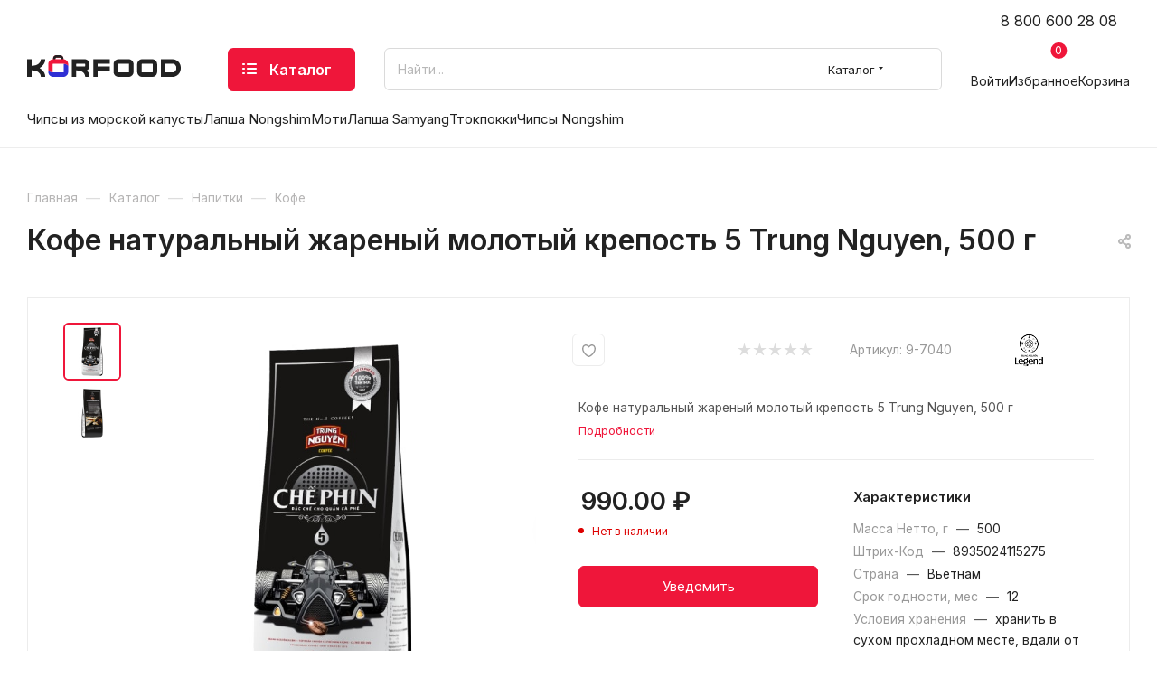

--- FILE ---
content_type: text/html; charset=UTF-8
request_url: https://korfood.ru/catalog/napitki/kofe/kofe-naturalnyy-zharenyy-molotyy-krepost-5-trung-nguyen-500-g/
body_size: 76031
content:
<!DOCTYPE html>
<html xmlns="http://www.w3.org/1999/xhtml" xml:lang="ru" lang="ru"  >
<head><link rel="canonical" href="https://korfood.ru/catalog/napitki/kofe/kofe-naturalnyy-zharenyy-molotyy-krepost-5-trung-nguyen-500-g/" />
	<title>Кофе натуральный жареный молотый крепость 5 Trung Nguyen, 500 г купить с доставкой в интернет-магазине Korfood.ru</title>
	<meta name="viewport" content="initial-scale=1.0, width=device-width, maximum-scale=1" />
	<meta name="HandheldFriendly" content="true" />
	<meta name="yes" content="yes" />
	<meta name="apple-mobile-web-app-status-bar-style" content="black" />
	<meta name="SKYPE_TOOLBAR" content="SKYPE_TOOLBAR_PARSER_COMPATIBLE" />
	<meta http-equiv="Content-Type" content="text/html; charset=UTF-8" />
<meta name="keywords" content=" " />
<meta name="description" content="В наличии кофе натуральный жареный молотый крепость 5 trung nguyen, 500 г по цене 0.00 руб., закажите прямо сейчас в интернет-магазине с доставкой по Москве и в регионы РФ." />
<script data-skip-moving="true">(function(w, d, n) {var cl = "bx-core";var ht = d.documentElement;var htc = ht ? ht.className : undefined;if (htc === undefined || htc.indexOf(cl) !== -1){return;}var ua = n.userAgent;if (/(iPad;)|(iPhone;)/i.test(ua)){cl += " bx-ios";}else if (/Windows/i.test(ua)){cl += ' bx-win';}else if (/Macintosh/i.test(ua)){cl += " bx-mac";}else if (/Linux/i.test(ua) && !/Android/i.test(ua)){cl += " bx-linux";}else if (/Android/i.test(ua)){cl += " bx-android";}cl += (/(ipad|iphone|android|mobile|touch)/i.test(ua) ? " bx-touch" : " bx-no-touch");cl += w.devicePixelRatio && w.devicePixelRatio >= 2? " bx-retina": " bx-no-retina";if (/AppleWebKit/.test(ua)){cl += " bx-chrome";}else if (/Opera/.test(ua)){cl += " bx-opera";}else if (/Firefox/.test(ua)){cl += " bx-firefox";}ht.className = htc ? htc + " " + cl : cl;})(window, document, navigator);</script>

<link href="/bitrix/js/intranet/intranet-common.min.css?166652656361199"  rel="stylesheet" />
<link href="/bitrix/css/aspro.max/notice.min.css?16390899232876"  rel="stylesheet" />
<link href="/bitrix/js/ui/design-tokens/dist/ui.design-tokens.min.css?171833915323463"  rel="stylesheet" />
<link href="/bitrix/js/ui/fonts/opensans/ui.font.opensans.min.css?16665263762320"  rel="stylesheet" />
<link href="/bitrix/js/main/popup/dist/main.popup.bundle.min.css?175454028628056"  rel="stylesheet" />
<link href="/bitrix/cache/css/s1/aspro_max/page_8bf31f67c094790b55d0a626ae0d87f8/page_8bf31f67c094790b55d0a626ae0d87f8_v1.css?1766664880144814"  rel="stylesheet" />
<link href="/bitrix/cache/css/s1/aspro_max/default_cfdb5ae64ad13200e7dc776047762668/default_cfdb5ae64ad13200e7dc776047762668_v1.css?176666487461433"  rel="stylesheet" />
<link href="/bitrix/panel/main/popup.min.css?167195298420774"  rel="stylesheet" />
<link href="/bitrix/cache/css/s1/aspro_max/template_f15916dfcb7fbc2416b99541e59a449f/template_f15916dfcb7fbc2416b99541e59a449f_v1.css?17666991511222646"  data-template-style="true" rel="stylesheet" />


<script type="extension/settings" data-extension="currency.currency-core">{"region":"ru"}</script>


<link href="/bitrix/templates/aspro_max/css/critical.min.css?166662424424" data-skip-moving="true" rel="stylesheet">
<meta name="theme-color" content="#ef163a">
<style>:root{--theme-base-color: #ef163a;--theme-base-opacity-color: #ef163a1a;--theme-base-color-hue:350;--theme-base-color-saturation:87%;--theme-base-color-lightness:51%;}</style>
<link href="https://fonts.gstatic.com" rel="preconnect" crossorigin>
<link href="https://fonts.googleapis.com/css2?family=Inter:wght@400;500;600;700&display=swap"  rel="preload" as="style" crossorigin>
<link href="https://fonts.googleapis.com/css2?family=Inter:wght@400;500;600;700&display=swap"  rel="stylesheet" crossorigin>
<style>html {--theme-page-width: 1348px;--theme-page-width-padding: 30px}</style>
<script data-skip-moving="true">window.lazySizesConfig = window.lazySizesConfig || {};lazySizesConfig.loadMode = 1;lazySizesConfig.expand = 200;lazySizesConfig.expFactor = 1;lazySizesConfig.hFac = 0.1;window.lazySizesConfig.loadHidden = false;window.lazySizesConfig.lazyClass = "lazy";</script>
<script src="/bitrix/templates/aspro_max/js/ls.unveilhooks.min.js" data-skip-moving="true" defer></script>
<script src="/bitrix/templates/aspro_max/js/lazysizes.min.js" data-skip-moving="true" defer></script>
<link href="/bitrix/templates/aspro_max/css/print.min.css?167972888721755" data-template-style="true" rel="stylesheet" media="print">
                    
                    <script data-skip-moving="true" src="/bitrix/js/main/jquery/jquery-2.2.4.min.js"></script>
                    <script data-skip-moving="true" src="/bitrix/templates/aspro_max/js/speed.min.js?=1725172910"></script>
<link rel="shortcut icon" href="/favicon.svg" type="image/svg+xml" />
<link rel="apple-touch-icon" sizes="180x180" href="/upload/CMax/ac3/rhmpo6d208rkmnrv7xyx5o63lfefuy8h/web_clip_icon.png" />
<meta property="og:description" content="Кофе натуральный жареный молотый крепость 5 Trung Nguyen, 500 г" />
<meta property="og:image" content="https://korfood.ru:443/upload/iblock/f86/lr6b9dlxnbxx2sij2bbg0zufoyf0ouqd/kofe_naturalnyy_zharenyy_molotyy_krepost_5_trung_nguyen_500_g.jpg" />
<link rel="image_src" href="https://korfood.ru:443/upload/iblock/f86/lr6b9dlxnbxx2sij2bbg0zufoyf0ouqd/kofe_naturalnyy_zharenyy_molotyy_krepost_5_trung_nguyen_500_g.jpg"  />
<meta property="og:title" content="Кофе натуральный жареный молотый крепость 5 Trung Nguyen, 500 г купить с доставкой в интернет-магазине Korfood.ru" />
<meta property="og:type" content="website" />
<meta property="og:url" content="https://korfood.ru:443/catalog/napitki/kofe/kofe-naturalnyy-zharenyy-molotyy-krepost-5-trung-nguyen-500-g/" />
		<style>html {--theme-items-gap:32px;--fixed-header:105px;}</style>	</head>
<body class=" site_s1  fill_bg_n catalog-delayed-btn-Y theme-default" id="main" data-site="/">
	
	<div id="panel"></div>
	
				<!--'start_frame_cache_basketitems-component-block'-->												<div id="ajax_basket"></div>
					<!--'end_frame_cache_basketitems-component-block'-->								<div class="cd-modal-bg"></div>
		<script data-skip-moving="true">var solutionName = 'arMaxOptions';</script>
		<script src="/bitrix/templates/aspro_max/js/setTheme.php?site_id=s1&site_dir=/" data-skip-moving="true"></script>
				<div class="wrapper1  header_bgcolored long_header  high_one_row_header catalog_page basket_normal basket_fill_WHITE side_LEFT block_side_NORMAL catalog_icons_N banner_auto  mheader-v4 header-v17_custom header-font-lower_N regions_N title_position_LEFT footer-v2_custom front-vindex1 mfixed_Y mfixed_view_always title-v1 lazy_Y with_phones compact-catalog normal-catalog-img landing-slider big-banners-mobile-normal bottom-icons-panel-Y compact-breadcrumbs-slider catalog-delayed-btn-Y  ">

<div class="mega_fixed_menu scrollblock">
	<div class="maxwidth-theme">
		<svg class="svg svg-close" width="14" height="14" viewBox="0 0 14 14">
		  <path data-name="Rounded Rectangle 568 copy 16" d="M1009.4,953l5.32,5.315a0.987,0.987,0,0,1,0,1.4,1,1,0,0,1-1.41,0L1008,954.4l-5.32,5.315a0.991,0.991,0,0,1-1.4-1.4L1006.6,953l-5.32-5.315a0.991,0.991,0,0,1,1.4-1.4l5.32,5.315,5.31-5.315a1,1,0,0,1,1.41,0,0.987,0.987,0,0,1,0,1.4Z" transform="translate(-1001 -946)"></path>
		</svg>
		<i class="svg svg-close mask arrow"></i>
		<div class="row">
			<div class="col-md-9">
				<div class="left_menu_block">
					<div class="logo_block flexbox flexbox--row align-items-normal">
						<div class="logo">
							<a href="/"><svg width="170" height="24" viewBox="0 0 170 24" fill="none" xmlns="http://www.w3.org/2000/svg">
<g id="logo">
<path id="kor-blue" d="M40.5606 9.49377V18.5158C40.5558 18.6589 40.4976 18.7946 40.3979 18.895C40.2983 18.9954 40.1648 19.0529 40.025 19.0555H29.1987H28.9724H28.8956H28.8313H28.8105C25.7921 19.0088 24.2122 17.736 23.3881 16.4314V18.5201C23.4056 19.9833 23.9877 21.3801 25.0073 22.4059C26.027 23.4317 27.4016 24.0032 28.8313 23.9958H40.025C41.4561 24.0031 42.8319 23.4305 43.8518 22.4029C44.8717 21.3753 45.4529 19.9763 45.4682 18.5116V12.1966C45.4682 11.8353 44.3036 9.72751 40.5606 9.49377Z" fill="#3030D4"></path>
<path class="fill-theme-svg" id="kor-red" d="M40.1827 4.51952V3.8927C40.1816 2.86064 39.7806 1.87116 39.0676 1.14138C38.3546 0.411607 37.3879 0.00112486 36.3795 0H32.4518C31.4435 0.00112486 30.4767 0.411607 29.7637 1.14138C29.0507 1.87116 28.6497 2.86064 28.6486 3.8927V4.53015C27.2497 4.57018 25.9202 5.16332 24.9394 6.18507C23.9586 7.20682 23.4025 8.57774 23.3881 10.0101V16.3846C23.3881 16.8776 25.244 18.9344 28.2957 19.0406V10.0016C28.2999 9.85817 28.3579 9.7219 28.4576 9.62103C28.5573 9.52017 28.6911 9.46242 28.8313 9.45976L40.0208 9.47463C40.0443 9.47251 40.0679 9.47251 40.0914 9.47463C43.0393 9.51288 44.9098 10.8303 45.4682 12.12V9.99521C45.4514 8.55964 44.8911 7.18672 43.9053 6.16542C42.9195 5.14411 41.585 4.55408 40.1827 4.51952V4.51952ZM32.4518 2.74741H36.3795C36.6747 2.74741 36.9577 2.8674 37.1664 3.08099C37.375 3.29458 37.4923 3.58426 37.4923 3.88632V4.5089H31.3349V3.88632C31.3352 3.73647 31.3643 3.58816 31.4206 3.44983C31.4768 3.3115 31.5592 3.18587 31.6629 3.08011C31.7666 2.97435 31.8897 2.89054 32.025 2.83345C32.1604 2.77637 32.3054 2.74713 32.4518 2.74741V2.74741Z" fill="#F0173B"></path>
<path class="fill-dark-light" id="korfood" fill-rule="evenodd" clip-rule="evenodd" d="M31.3349 4.51739V3.8927C31.3354 3.59081 31.4528 3.30145 31.6614 3.08798C31.87 2.87451 32.1527 2.75434 32.4476 2.75378H36.3795C36.6746 2.75378 36.9577 2.87378 37.1663 3.08736C37.375 3.30095 37.4922 3.59064 37.4922 3.8927V4.51739H40.191V3.8927C40.1899 2.86063 39.7889 1.87116 39.0759 1.14138C38.3629 0.411606 37.3962 0.00112486 36.3878 0H32.4518C31.4434 0.00112486 30.4767 0.411606 29.7637 1.14138C29.0507 1.87116 28.6497 2.86063 28.6486 3.8927V4.51739H31.3349ZM160.749 4.51526H147.92V23.9957H160.749C165.836 23.9957 170 19.8013 170 14.6741V13.8242C170.01 8.70968 165.836 4.51526 160.749 4.51526ZM165.092 14.6783C165.082 15.8477 164.619 16.9652 163.805 17.7857C162.991 18.6062 161.892 19.0629 160.749 19.0555H152.827V9.45974H160.749C161.892 9.45238 162.991 9.90902 163.805 10.7295C164.619 11.5501 165.082 12.6675 165.092 13.8369V14.6783ZM127.264 4.51521H138.456C139.887 4.50839 141.263 5.08152 142.282 6.10946C143.302 7.13739 143.883 8.5366 143.899 10.0015V18.5115C143.883 19.9762 143.302 21.3752 142.282 22.4028C141.262 23.4304 139.887 24.0031 138.456 23.9957H127.258C125.828 24.0014 124.455 23.4286 123.436 22.4021C122.418 21.3756 121.837 19.9786 121.821 18.5157V10.0015C121.835 8.53642 122.416 7.13688 123.436 6.10883C124.456 5.08078 125.832 4.50783 127.264 4.51521ZM138.83 18.8957C138.93 18.7952 138.988 18.6591 138.993 18.5157V10.0015C138.988 9.85791 138.93 9.72164 138.83 9.62083C138.73 9.52001 138.596 9.46233 138.456 9.45969H127.264C127.124 9.46233 126.99 9.52001 126.889 9.62083C126.789 9.72164 126.731 9.85791 126.726 10.0015V18.5157C126.731 18.6591 126.79 18.7952 126.89 18.8957C126.99 18.9961 127.124 19.0533 127.264 19.0554H138.456C138.596 19.0533 138.73 18.9961 138.83 18.8957ZM112.298 4.51532H101.1C99.6689 4.5085 98.2931 5.08164 97.2732 6.10957C96.2534 7.1375 95.6723 8.53671 95.657 10.0016V18.5158C95.6734 19.9798 96.255 21.3778 97.2748 22.4044C98.2946 23.4311 99.6698 24.0032 101.1 23.9958H112.298C113.729 24.0032 115.105 23.4305 116.125 22.4029C117.145 21.3753 117.726 19.9763 117.741 18.5116V10.0016C117.726 8.53671 117.145 7.1375 116.125 6.10957C115.105 5.08164 113.729 4.5085 112.298 4.51532ZM112.834 18.5158C112.829 18.6589 112.771 18.7946 112.671 18.895C112.571 18.9955 112.438 19.0529 112.298 19.0556H101.1C100.96 19.0529 100.827 18.9955 100.727 18.895C100.628 18.7946 100.569 18.6589 100.565 18.5158V10.0016C100.569 9.85822 100.627 9.72195 100.727 9.62108C100.826 9.52021 100.96 9.46247 101.1 9.45981H112.298C112.438 9.46247 112.572 9.52021 112.672 9.62108C112.771 9.72195 112.829 9.85822 112.834 10.0016V18.5158ZM73.1514 4.51746H75.655H78.0569H91.6006V9.45982H78.0569V12.5302H91.6006V17.4747H78.0569V24.0001H73.1514V4.51746ZM69.0865 12.016V10.0016C69.0717 8.5369 68.4911 7.13769 67.4716 6.1097C66.4521 5.08171 65.0765 4.5085 63.6454 4.51532H49.4146V23.9958H54.3222V16.8054C61.4262 16.7671 64.2246 20.3602 64.2246 24H69.1301C69.1301 21.3228 68.0278 18.8749 66.1366 16.884C67.0186 16.4293 67.7607 15.7341 68.2813 14.8751C68.8018 14.0162 69.0805 13.0267 69.0865 12.016ZM64.181 12.016C64.1768 12.1594 64.1188 12.2957 64.0191 12.3965C63.9194 12.4974 63.7856 12.5552 63.6454 12.5578H54.8391C54.7217 12.5549 54.6084 12.5137 54.5154 12.4404C54.4225 12.367 54.3548 12.2652 54.3222 12.1498V9.86565C54.3549 9.75047 54.4226 9.64899 54.5156 9.57599C54.6086 9.50299 54.7219 9.46228 54.8391 9.4598H63.6454C63.7856 9.46247 63.9194 9.52021 64.0191 9.62108C64.1188 9.72195 64.1768 9.85822 64.181 10.0016V12.016ZM15.1775 4.51526H20.0851C20.0851 8.53757 17.5981 12.0457 13.6849 14.2534C17.5939 16.4674 20.0851 19.9755 20.0851 23.9957H15.1775C15.1775 20.3198 12.0884 16.7713 4.90554 16.7713V23.9957H0V4.51526H4.90554V11.7397C12.0324 11.7397 15.1775 8.19547 15.1775 4.51526Z" fill="#222222"></path>
</g>
</svg></a>						</div>
						<div class="top-description addr">
							Интернет-магазин продуктов из Кореи						</div>
					</div>
					<div class="search_block">
						<div class="search_wrap">
							<div class="search-block">
									<div class="search-wrapper">
		<div id="title-search_mega_menu">
			<form action="/catalog/" class="search search--hastype">
				<div class="search-input-div">
					<input class="search-input" id="title-search-input_mega_menu" type="text" name="q" value="" placeholder="Найти..." size="20" maxlength="50" autocomplete="off" />
				</div>
				<div class="search-button-div">
					<button class="btn btn-search" type="submit" name="s" value="Найти"><i class="svg search2  inline " aria-hidden="true"><svg width="17" height="17" ><use xlink:href="/bitrix/templates/aspro_max/images/svg/header_icons_srite.svg?1761636208#search"></use></svg></i></button>
											<div class="dropdown-select searchtype">
							<input type="hidden" name="type" value="catalog" />
							<div class="dropdown-select__title darken font_xs">
								<span>Каталог</span>
								<i class="svg  svg-inline-search-down" aria-hidden="true" ><svg xmlns="http://www.w3.org/2000/svg" width="5" height="3" viewBox="0 0 5 3"><path class="cls-1" d="M250,80h5l-2.5,3Z" transform="translate(-250 -80)"/></svg></i>							</div>
							<div class="dropdown-select__list dropdown-menu-wrapper" role="menu">
								<!--noindex-->
								<div class="dropdown-menu-inner rounded3">
									<div class="dropdown-select__list-item font_xs">
										<span class="dropdown-select__list-link darken" data-type="all">
											<span>По всему сайту</span>
										</span>
									</div>
									<div class="dropdown-select__list-item font_xs">
										<span class="dropdown-select__list-link dropdown-select__list-link--current" data-type="catalog">
											<span>По каталогу</span>
										</span>
									</div>
								</div>
								<!--/noindex-->
							</div>
						</div>
					<span class="close-block inline-search-hide"><span class="svg svg-close close-icons"></span></span>
				</div>
			</form>
		</div>
	</div>
							</div>
						</div>
					</div>
					<div class="loadings" style="height:125px;width:50px;" data-nlo="menu-megafixed">					</div>				</div>
			</div>
			<div class="col-md-3">
				<div class="right_menu_block">
					<div class="contact_wrap">
						<div class="info">
							<div class="phone blocks">
								<div class="">
									                                <!-- noindex -->
            <div class="phone with_dropdown white sm">
                                    <div class="wrap">
                        <div>
                                    <i class="svg svg-inline-phone  inline " aria-hidden="true"><svg width="5" height="13" ><use xlink:href="/bitrix/templates/aspro_max/images/svg/header_icons_srite.svg?1761636208#phone_footer"></use></svg></i><a rel="nofollow" href="tel:88006002808">8 800 600 28 08</a>
                                        </div>
                    </div>
                                                    <div class="dropdown ">
                        <div class="wrap scrollblock">
                                <div class="more_phone flexbox flexbox--row flexbox--gap flexbox--gap-16">
                                    <a class="more_phone_a  flexbox flexbox--row flexbox--gap flexbox--gap-8" rel="nofollow" href="tel:88006002808">
                                        <span class="phones__phone-icon no-icon">
                                                                                    </span>
                                        <span class="phones__phone-link-text flexbox dropdown--top-reverse flexbox--gap flexbox--gap-8">
                                            <span class="phones__phone-title">8 800 600 28 08</span>
                                                                                            <span class="phones__phone-descript"><span class="descr">Бесплатный звонок по России</span></span>
                                                                                    </span>
                                    </a>
                                                                    </div>
                                <div class="more_phone flexbox flexbox--row flexbox--gap flexbox--gap-16">
                                    <a class="more_phone_a  flexbox flexbox--row flexbox--gap flexbox--gap-8" rel="nofollow" href="tel:89958880088">
                                        <span class="phones__phone-icon no-icon">
                                                                                    </span>
                                        <span class="phones__phone-link-text flexbox dropdown--top-reverse flexbox--gap flexbox--gap-8">
                                            <span class="phones__phone-title">8 995 888 00 88</span>
                                                                                            <span class="phones__phone-descript"><span class="descr">Для звонков в Москве</span></span>
                                                                                    </span>
                                    </a>
                                                                    </div>
                                <div class="more_phone flexbox flexbox--row flexbox--gap flexbox--gap-16">
                                    <a class="more_phone_a  flexbox flexbox--row flexbox--gap flexbox--gap-8" rel="nofollow" href="https://wa.me/74992130089">
                                        <span class="phones__phone-icon no-icon">
                                                                                    </span>
                                        <span class="phones__phone-link-text flexbox dropdown--top-reverse flexbox--gap flexbox--gap-8">
                                            <span class="phones__phone-title">8 499 213 00 89</span>
                                                                                            <span class="phones__phone-descript"><span class="descr">WhatsApp</span></span>
                                                                                    </span>
                                    </a>
                                                                    </div>
                                                    </div>
                    </div>
                    <i class="svg svg-inline-down  inline " aria-hidden="true"><svg width="5" height="3" ><use xlink:href="/bitrix/templates/aspro_max/images/svg/header_icons_srite.svg?1761636208#Triangle_down"></use></svg></i>
                            </div>
            <!-- /noindex -->
                								</div>
								<div class="callback_wrap">
									<span class="callback-block animate-load font_upper colored" data-event="jqm" data-param-form_id="CALLBACK" data-name="callback">Заказать звонок</span>
								</div>
							</div>
							<div class="question_button_wrapper">
								<span class="btn btn-lg btn-transparent-border-color btn-wide animate-load colored_theme_hover_bg-el" data-event="jqm" data-param-form_id="ASK" data-name="ask">
									Задать вопрос								</span>
							</div>
							<div class="person_wrap">
        <!--'start_frame_cache_header-auth-block1'-->            <!-- noindex --><div class="auth_wr_inner "><a rel="nofollow" title="Профиль" class="personal-link dark-color animate-load" data-event="jqm" data-param-backurl="%2Fcatalog%2Fnapitki%2Fkofe%2Fkofe-naturalnyy-zharenyy-molotyy-krepost-5-trung-nguyen-500-g%2F" data-param-type="auth" data-name="auth" href="/personal/"><i class="svg svg-inline-cabinet big inline " aria-hidden="true"><svg width="18" height="18" ><use xlink:href="/bitrix/templates/aspro_max/images/svg/header_icons_srite.svg?1761636208#user"></use></svg></i><span class="wrap"><span class="name">Войти</span></span></a></div><!-- /noindex -->        <!--'end_frame_cache_header-auth-block1'-->
            <!--'start_frame_cache_mobile-basket-with-compare-block1'-->        <!-- noindex -->
                    <div class="menu middle">
                <ul>
                                            <li class="counters">
                            <a rel="nofollow" class="dark-color basket-link basket ready " href="/basket/">
                                <i class="svg  svg-inline-basket" aria-hidden="true" ><svg width="21" height="21" viewBox="0 0 21 21" fill="none" xmlns="http://www.w3.org/2000/svg"><path  fill-rule="evenodd" clip-rule="evenodd" d="M5.24995 14.875H17.4998C17.8857 14.875 18.227 14.6213 18.3381 14.2511L20.9631 5.50112C21.0427 5.23688 20.9919 4.94987 20.8266 4.72762C20.6621 4.50537 20.4013 4.375 20.1248 4.375H4.84921L4.36709 0.7595C4.30934 0.324625 3.93834 0 3.49997 0H0V1.75H2.73435L4.38284 14.1155C4.44059 14.5504 4.81158 14.875 5.24995 14.875ZM7.87493 18.8125C7.87493 20.0206 6.89556 21 5.68745 21C4.47934 21 3.49997 20.0206 3.49997 18.8125C3.49997 17.6044 4.47934 16.625 5.68745 16.625C6.89556 16.625 7.87493 17.6044 7.87493 18.8125ZM19.2498 18.8125C19.2498 20.0206 18.2705 21 17.0624 21C15.8542 21 14.8749 20.0206 14.8749 18.8125C14.8749 17.6044 15.8542 16.625 17.0624 16.625C18.2705 16.625 19.2498 17.6044 19.2498 18.8125Z" fill="black"/></svg>
</i>                                <span>Корзина<span class="count js-count empted">0</span></span>
                            </a>
                        </li>
                                                                <li class="counters">
                            <a rel="nofollow"
                                class="dark-color basket-link delay ready "
                                href="/personal/favorite/"
                            >
                                <i class="svg  svg-inline-basket" aria-hidden="true" ><?xml version="1.0" encoding="UTF-8"?><svg  data-name="Layer 2" xmlns="http://www.w3.org/2000/svg" width="15" height="14" viewBox="0 0 15 14"><defs><style>.f{stroke-width:0px;}</style></defs><g id="c" data-name="Layer 1"><g id="d" data-name="heart"><g id="e" data-name="Vector"><path class="f" d="M7.5,14c-1.78,0-7.5-4.28-7.5-9.29C.03,2.66,1.24.81,2.94.2c1.51-.54,3.14,0,4.56,1.47C8.92.2,10.56-.33,12.06.2c1.7.6,2.91,2.46,2.94,4.5,0,5.01-5.72,9.3-7.5,9.3ZM4.11,1.43c-.24,0-.48.04-.72.12-1.14.41-1.98,1.74-2,3.17,0,4.26,5.19,7.84,6.1,7.85.92-.01,6.1-3.59,6.1-7.86-.02-1.42-.86-2.76-2-3.16-1.13-.4-2.4.18-3.56,1.65-.26.33-.82.33-1.08,0-.92-1.16-1.91-1.77-2.85-1.77Z"/></g></g></g></svg></i>                                <span>Избранное<span class="count js-count empted">0</span></span>
                            </a>
                        </li>
                                    </ul>
            </div>
                        <!-- /noindex -->
        <!--'end_frame_cache_mobile-basket-with-compare-block1'-->    							</div>
						</div>
					</div>
					<div class="footer_wrap">
						
        
                            <div class="email blocks color-theme-hover">
                    <i class="svg inline  svg-inline-email" aria-hidden="true" ><svg xmlns="http://www.w3.org/2000/svg" width="11" height="9" viewBox="0 0 11 9"><path  data-name="Rectangle 583 copy 16" class="cls-1" d="M367,142h-7a2,2,0,0,1-2-2v-5a2,2,0,0,1,2-2h7a2,2,0,0,1,2,2v5A2,2,0,0,1,367,142Zm0-2v-3.039L364,139h-1l-3-2.036V140h7Zm-6.634-5,3.145,2.079L366.634,135h-6.268Z" transform="translate(-358 -133)"/></svg></i>                    <a href="mailto:eshop@korfood.ru">eshop@korfood.ru</a>                </div>
        
        
                            <div class="address blocks">
                    <i class="svg inline  svg-inline-addr" aria-hidden="true" ><svg xmlns="http://www.w3.org/2000/svg" width="9" height="12" viewBox="0 0 9 12"><path class="cls-1" d="M959.135,82.315l0.015,0.028L955.5,87l-3.679-4.717,0.008-.013a4.658,4.658,0,0,1-.83-2.655,4.5,4.5,0,1,1,9,0A4.658,4.658,0,0,1,959.135,82.315ZM955.5,77a2.5,2.5,0,0,0-2.5,2.5,2.467,2.467,0,0,0,.326,1.212l-0.014.022,2.181,3.336,2.034-3.117c0.033-.046.063-0.094,0.093-0.142l0.066-.1-0.007-.009a2.468,2.468,0,0,0,.32-1.2A2.5,2.5,0,0,0,955.5,77Z" transform="translate(-951 -75)"/></svg></i>                    Москва                </div>
        
    						<div class="social-block">
							<div class="social-icons">
		<!-- noindex -->
	<ul>
					<li class="vk">
				<a href="https://vk.com/korfoodru" target="_blank" rel="nofollow" title="Вконтакте">
					Вконтакте				</a>
			</li>
													<li class="telegram">
				<a href="https://t.me/korfoodru" target="_blank" rel="nofollow" title="Telegram">
					Telegram				</a>
			</li>
									<li class="odn">
				<a href="https://ok.ru/group/57857245315078" target="_blank" rel="nofollow" title="Одноклассники">
					Одноклассники				</a>
			</li>
				        														<li class="whats">
				<a href="https://wa.me/+74992130089 " target="_blank" rel="nofollow" title="WhatsApp">
					WhatsApp				</a>
			</li>
							<li class="zen">
				<a href="https://zen.yandex.ru/id/604f6e9bd5efd708f8faa4ea" target="_blank" rel="nofollow" title="Яндекс.Дзен">
					Яндекс.Дзен				</a>
			</li>
											</ul>
	<!-- /noindex -->
</div>
						</div>
					</div>
				</div>
			</div>
		</div>
	</div>
</div>
<div class="header_wrap visible-lg visible-md title-v1 ">
	<header id="header">
		<div class="header-v17 custom header header--narrow">
	<div class="header__inner header__inner--no-pt">
		<div class="header__top-part top-block">
			<div class="maxwidth-theme">		
				<div class="header__top-inner">
										<div class="header__top-item header-menu header-menu--long dotted-flex-1 hide-dotted">
						<div class="menus">
								<ul class="menu topest">
					<li  >
				<a href="/sale/">
											<i class="svg inline  svg-inline-icon_discount" aria-hidden="true" ><svg xmlns="http://www.w3.org/2000/svg" width="9" height="12" viewBox="0 0 9 12"><path  data-name="Shape 943 copy 12" class="cls-1" d="M710,75l-7,7h3l-1,5,7-7h-3Z" transform="translate(-703 -75)"/></svg></i>										<span>Акции</span>
				</a>
			</li>
					<li  >
				<a href="/brands/">
										<span>Производители</span>
				</a>
			</li>
					<li  >
				<a href="/about/">
										<span>О магазине</span>
				</a>
			</li>
					<li  >
				<a href="/info/">
										<span>Покупателям</span>
				</a>
			</li>
					<li  >
				<a href="/blog/">
										<span>Блог</span>
				</a>
			</li>
					<li  >
				<a href="/about/vacancy/">
										<span>Вакансии</span>
				</a>
			</li>
					<li  >
				<a href="/contacts/">
										<span>Контакты</span>
				</a>
			</li>
				<li class="more hidden">
			<span>...</span>
			<ul class="dropdown"></ul>
		</li>
	</ul>
	<script data-skip-moving="true">
		InitTopestMenuGummi();
		CheckTopMenuDotted();
	</script>
						</div>
					</div>
					<div class="header__top-item no-shrinked">
						<div class="phones">
							<div class="phones__phones-wrapper">
																	<div class="phones__inner">
										                                <!-- noindex -->
            <div class="phone with_dropdown no-icons">
                                    <i class="svg svg-inline-phone  inline " aria-hidden="true"><svg width="5" height="13" ><use xlink:href="/bitrix/templates/aspro_max/images/svg/header_icons_srite.svg?1761636208#phone_black"></use></svg></i><a rel="nofollow" href="tel:88006002808">8 800 600 28 08</a>
                                                    <div class="dropdown ">
                        <div class="wrap scrollblock">
                                <div class="more_phone flexbox flexbox--row flexbox--gap flexbox--gap-16">
                                    <a class="more_phone_a  flexbox flexbox--row flexbox--gap flexbox--gap-8" rel="nofollow" href="tel:88006002808">
                                        <span class="phones__phone-icon no-icon">
                                                                                    </span>
                                        <span class="phones__phone-link-text flexbox dropdown--top-reverse flexbox--gap flexbox--gap-8">
                                            <span class="phones__phone-title">8 800 600 28 08</span>
                                                                                            <span class="phones__phone-descript"><span class="descr">Бесплатный звонок по России</span></span>
                                                                                    </span>
                                    </a>
                                                                    </div>
                                <div class="more_phone flexbox flexbox--row flexbox--gap flexbox--gap-16">
                                    <a class="more_phone_a  flexbox flexbox--row flexbox--gap flexbox--gap-8" rel="nofollow" href="tel:89958880088">
                                        <span class="phones__phone-icon no-icon">
                                                                                    </span>
                                        <span class="phones__phone-link-text flexbox dropdown--top-reverse flexbox--gap flexbox--gap-8">
                                            <span class="phones__phone-title">8 995 888 00 88</span>
                                                                                            <span class="phones__phone-descript"><span class="descr">Для звонков в Москве</span></span>
                                                                                    </span>
                                    </a>
                                                                    </div>
                                <div class="more_phone flexbox flexbox--row flexbox--gap flexbox--gap-16">
                                    <a class="more_phone_a  flexbox flexbox--row flexbox--gap flexbox--gap-8" rel="nofollow" href="https://wa.me/74992130089">
                                        <span class="phones__phone-icon no-icon">
                                                                                    </span>
                                        <span class="phones__phone-link-text flexbox dropdown--top-reverse flexbox--gap flexbox--gap-8">
                                            <span class="phones__phone-title">8 499 213 00 89</span>
                                                                                            <span class="phones__phone-descript"><span class="descr">WhatsApp</span></span>
                                                                                    </span>
                                    </a>
                                                                    </div>
                                                    </div>
                    </div>
                    <i class="svg svg-inline-down  inline " aria-hidden="true"><svg width="5" height="3" ><use xlink:href="/bitrix/templates/aspro_max/images/svg/header_icons_srite.svg?1761636208#Triangle_down"></use></svg></i>
                            </div>
            <!-- /noindex -->
                									</div>
																							</div>
						</div>	
					</div>
				</div>
			</div>
		</div>
		<div class="header__main-part header__main-part--long part-with-search">
			<div class="maxwidth-theme">
				<div class="header__main-inner relative part-with-search__inner">
					<div class="header__main-item">
						<div class ="line-block line-block--40">
							<div class="logo line-block__item no-shrinked">
									<div class="logo">
										<a href="/"><svg width="170" height="24" viewBox="0 0 170 24" fill="none" xmlns="http://www.w3.org/2000/svg">
<g id="logo">
<path id="kor-blue" d="M40.5606 9.49377V18.5158C40.5558 18.6589 40.4976 18.7946 40.3979 18.895C40.2983 18.9954 40.1648 19.0529 40.025 19.0555H29.1987H28.9724H28.8956H28.8313H28.8105C25.7921 19.0088 24.2122 17.736 23.3881 16.4314V18.5201C23.4056 19.9833 23.9877 21.3801 25.0073 22.4059C26.027 23.4317 27.4016 24.0032 28.8313 23.9958H40.025C41.4561 24.0031 42.8319 23.4305 43.8518 22.4029C44.8717 21.3753 45.4529 19.9763 45.4682 18.5116V12.1966C45.4682 11.8353 44.3036 9.72751 40.5606 9.49377Z" fill="#3030D4"></path>
<path class="fill-theme-svg" id="kor-red" d="M40.1827 4.51952V3.8927C40.1816 2.86064 39.7806 1.87116 39.0676 1.14138C38.3546 0.411607 37.3879 0.00112486 36.3795 0H32.4518C31.4435 0.00112486 30.4767 0.411607 29.7637 1.14138C29.0507 1.87116 28.6497 2.86064 28.6486 3.8927V4.53015C27.2497 4.57018 25.9202 5.16332 24.9394 6.18507C23.9586 7.20682 23.4025 8.57774 23.3881 10.0101V16.3846C23.3881 16.8776 25.244 18.9344 28.2957 19.0406V10.0016C28.2999 9.85817 28.3579 9.7219 28.4576 9.62103C28.5573 9.52017 28.6911 9.46242 28.8313 9.45976L40.0208 9.47463C40.0443 9.47251 40.0679 9.47251 40.0914 9.47463C43.0393 9.51288 44.9098 10.8303 45.4682 12.12V9.99521C45.4514 8.55964 44.8911 7.18672 43.9053 6.16542C42.9195 5.14411 41.585 4.55408 40.1827 4.51952V4.51952ZM32.4518 2.74741H36.3795C36.6747 2.74741 36.9577 2.8674 37.1664 3.08099C37.375 3.29458 37.4923 3.58426 37.4923 3.88632V4.5089H31.3349V3.88632C31.3352 3.73647 31.3643 3.58816 31.4206 3.44983C31.4768 3.3115 31.5592 3.18587 31.6629 3.08011C31.7666 2.97435 31.8897 2.89054 32.025 2.83345C32.1604 2.77637 32.3054 2.74713 32.4518 2.74741V2.74741Z" fill="#F0173B"></path>
<path class="fill-dark-light" id="korfood" fill-rule="evenodd" clip-rule="evenodd" d="M31.3349 4.51739V3.8927C31.3354 3.59081 31.4528 3.30145 31.6614 3.08798C31.87 2.87451 32.1527 2.75434 32.4476 2.75378H36.3795C36.6746 2.75378 36.9577 2.87378 37.1663 3.08736C37.375 3.30095 37.4922 3.59064 37.4922 3.8927V4.51739H40.191V3.8927C40.1899 2.86063 39.7889 1.87116 39.0759 1.14138C38.3629 0.411606 37.3962 0.00112486 36.3878 0H32.4518C31.4434 0.00112486 30.4767 0.411606 29.7637 1.14138C29.0507 1.87116 28.6497 2.86063 28.6486 3.8927V4.51739H31.3349ZM160.749 4.51526H147.92V23.9957H160.749C165.836 23.9957 170 19.8013 170 14.6741V13.8242C170.01 8.70968 165.836 4.51526 160.749 4.51526ZM165.092 14.6783C165.082 15.8477 164.619 16.9652 163.805 17.7857C162.991 18.6062 161.892 19.0629 160.749 19.0555H152.827V9.45974H160.749C161.892 9.45238 162.991 9.90902 163.805 10.7295C164.619 11.5501 165.082 12.6675 165.092 13.8369V14.6783ZM127.264 4.51521H138.456C139.887 4.50839 141.263 5.08152 142.282 6.10946C143.302 7.13739 143.883 8.5366 143.899 10.0015V18.5115C143.883 19.9762 143.302 21.3752 142.282 22.4028C141.262 23.4304 139.887 24.0031 138.456 23.9957H127.258C125.828 24.0014 124.455 23.4286 123.436 22.4021C122.418 21.3756 121.837 19.9786 121.821 18.5157V10.0015C121.835 8.53642 122.416 7.13688 123.436 6.10883C124.456 5.08078 125.832 4.50783 127.264 4.51521ZM138.83 18.8957C138.93 18.7952 138.988 18.6591 138.993 18.5157V10.0015C138.988 9.85791 138.93 9.72164 138.83 9.62083C138.73 9.52001 138.596 9.46233 138.456 9.45969H127.264C127.124 9.46233 126.99 9.52001 126.889 9.62083C126.789 9.72164 126.731 9.85791 126.726 10.0015V18.5157C126.731 18.6591 126.79 18.7952 126.89 18.8957C126.99 18.9961 127.124 19.0533 127.264 19.0554H138.456C138.596 19.0533 138.73 18.9961 138.83 18.8957ZM112.298 4.51532H101.1C99.6689 4.5085 98.2931 5.08164 97.2732 6.10957C96.2534 7.1375 95.6723 8.53671 95.657 10.0016V18.5158C95.6734 19.9798 96.255 21.3778 97.2748 22.4044C98.2946 23.4311 99.6698 24.0032 101.1 23.9958H112.298C113.729 24.0032 115.105 23.4305 116.125 22.4029C117.145 21.3753 117.726 19.9763 117.741 18.5116V10.0016C117.726 8.53671 117.145 7.1375 116.125 6.10957C115.105 5.08164 113.729 4.5085 112.298 4.51532ZM112.834 18.5158C112.829 18.6589 112.771 18.7946 112.671 18.895C112.571 18.9955 112.438 19.0529 112.298 19.0556H101.1C100.96 19.0529 100.827 18.9955 100.727 18.895C100.628 18.7946 100.569 18.6589 100.565 18.5158V10.0016C100.569 9.85822 100.627 9.72195 100.727 9.62108C100.826 9.52021 100.96 9.46247 101.1 9.45981H112.298C112.438 9.46247 112.572 9.52021 112.672 9.62108C112.771 9.72195 112.829 9.85822 112.834 10.0016V18.5158ZM73.1514 4.51746H75.655H78.0569H91.6006V9.45982H78.0569V12.5302H91.6006V17.4747H78.0569V24.0001H73.1514V4.51746ZM69.0865 12.016V10.0016C69.0717 8.5369 68.4911 7.13769 67.4716 6.1097C66.4521 5.08171 65.0765 4.5085 63.6454 4.51532H49.4146V23.9958H54.3222V16.8054C61.4262 16.7671 64.2246 20.3602 64.2246 24H69.1301C69.1301 21.3228 68.0278 18.8749 66.1366 16.884C67.0186 16.4293 67.7607 15.7341 68.2813 14.8751C68.8018 14.0162 69.0805 13.0267 69.0865 12.016ZM64.181 12.016C64.1768 12.1594 64.1188 12.2957 64.0191 12.3965C63.9194 12.4974 63.7856 12.5552 63.6454 12.5578H54.8391C54.7217 12.5549 54.6084 12.5137 54.5154 12.4404C54.4225 12.367 54.3548 12.2652 54.3222 12.1498V9.86565C54.3549 9.75047 54.4226 9.64899 54.5156 9.57599C54.6086 9.50299 54.7219 9.46228 54.8391 9.4598H63.6454C63.7856 9.46247 63.9194 9.52021 64.0191 9.62108C64.1188 9.72195 64.1768 9.85822 64.181 10.0016V12.016ZM15.1775 4.51526H20.0851C20.0851 8.53757 17.5981 12.0457 13.6849 14.2534C17.5939 16.4674 20.0851 19.9755 20.0851 23.9957H15.1775C15.1775 20.3198 12.0884 16.7713 4.90554 16.7713V23.9957H0V4.51526H4.90554V11.7397C12.0324 11.7397 15.1775 8.19547 15.1775 4.51526Z" fill="#222222"></path>
</g>
</svg></a>									</div>
							</div>
						</div>
					</div>
					<div class="header__main-item line-block__item header__burger menu-dropdown-offset">
						<div class="menu-row">
							<div class="menu-only">
								<nav class="mega-menu">
												<div class="table-menu">
		<table>
			<tr>
														<td class="menu-item dropdown wide_menu catalog wide_menu  active">
						<div class="wrap">
							<a class="header-menu__link--only-catalog fill-use-fff btn btn-default btn--no-rippple btn-lg" href="/catalog/">
								<div>
																			<i class="svg inline  svg-inline-icon_catalog" aria-hidden="true" ><?xml version="1.0" encoding="UTF-8"?><svg  data-name="Layer 2" xmlns="http://www.w3.org/2000/svg" width="16" height="12" viewBox="0 0 16 12"><defs><style>.e{stroke-width:0px;}</style></defs><g id="c" data-name="burger-16-16"><g id="d" data-name="icon_catalog"><path class="e" d="m2,10h-1c-.55,0-1,.45-1,1s.45,1,1,1h1c.55,0,1-.45,1-1s-.45-1-1-1Z"/><path class="e" d="m2,5h-1c-.55,0-1,.45-1,1s.45,1,1,1h1c.55,0,1-.45,1-1s-.45-1-1-1Z"/><path class="e" d="m6,2h9c.55,0,1-.45,1-1s-.45-1-1-1H6c-.55,0-1,.45-1,1s.45,1,1,1Z"/><path class="e" d="m15,5H6c-.55,0-1,.45-1,1s.45,1,1,1h9c.55,0,1-.45,1-1s-.45-1-1-1Z"/><path class="e" d="m2,0h-1C.45,0,0,.45,0,1s.45,1,1,1h1c.55,0,1-.45,1-1s-.45-1-1-1Z"/><path class="e" d="m15,10H6c-.55,0-1,.45-1,1s.45,1,1,1h9c.55,0,1-.45,1-1s-.45-1-1-1Z"/></g></g></svg></i>																		Каталог									<div class="line-wrapper"><span class="line"></span></div>
								</div>
							</a>
																<span class="tail"></span>
								<div class="dropdown-menu   BRANDS" >
																		<div class="customScrollbar scrollblock">
										
										<ul class="menu-wrapper menu-type-1">
																							
																																							<li class="dropdown-submenu   has_img parent-items">
																																					<div class="menu_img ">
						<a href="/catalog/morskaya-kapusta-moreprodukty/" class="noborder img_link colored_theme_svg">
															<img class="lazy" src="/bitrix/templates/aspro_max/images/loaders/double_ring.svg" data-src="/upload/resize_cache/iblock/dd7/82y2y0w55nt3329tucrhhoniulikci60/60_60_0/morskaya_kapusta_moreprodukty.png" alt="Морская капуста, морепродукты" title="Морская капуста, морепродукты" />
													</a>
					</div>
														<a href="/catalog/morskaya-kapusta-moreprodukty/" title="Морская капуста, морепродукты">
						<span class="name option-font-bold">Морская капуста, морепродукты</span><i class="svg right svg-inline-right" aria-hidden="true"><svg width="3" height="5" ><use xlink:href="/bitrix/templates/aspro_max/images/svg/trianglearrow_sprite.svg?1723007484#trianglearrow_right"></use></svg></i>							</a>
														<ul class="dropdown-menu toggle_menu">
																	<li class="menu-item   ">
							<a href="/catalog/morskaya-kapusta-moreprodukty/morskaya-kapusta/" title="Морская капуста"><span class="name">Морская капуста</span></a>
													</li>
																	<li class="menu-item   ">
							<a href="/catalog/morskaya-kapusta-moreprodukty/moreprodukty/" title="Морепродукты"><span class="name">Морепродукты</span></a>
													</li>
														</ul>
																																</li>
												
																																							<li class="dropdown-submenu   has_img parent-items">
																																					<div class="menu_img ">
						<a href="/catalog/lapsha/" class="noborder img_link colored_theme_svg">
															<img class="lazy" src="/bitrix/templates/aspro_max/images/loaders/double_ring.svg" data-src="/upload/resize_cache/iblock/c05/oyist77de83puriy6i1bfdimricpby69/60_60_0/lapsha.png" alt="Лапша" title="Лапша" />
													</a>
					</div>
														<a href="/catalog/lapsha/" title="Лапша">
						<span class="name option-font-bold">Лапша</span><i class="svg right svg-inline-right" aria-hidden="true"><svg width="3" height="5" ><use xlink:href="/bitrix/templates/aspro_max/images/svg/trianglearrow_sprite.svg?1723007484#trianglearrow_right"></use></svg></i>							</a>
														<ul class="dropdown-menu toggle_menu">
																	<li class="menu-item   ">
							<a href="/catalog/lapsha/lapsha-bystrogo-prigotovleniya/" title="Лапша быстрого приготовления"><span class="name">Лапша быстрого приготовления</span></a>
													</li>
																	<li class="menu-item   ">
							<a href="/catalog/lapsha/pshenichnaya-lapsha/" title="Пшеничная лапша"><span class="name">Пшеничная лапша</span></a>
													</li>
																	<li class="menu-item   ">
							<a href="/catalog/lapsha/grechnevaya-lapsha/" title="Гречневая лапша"><span class="name">Гречневая лапша</span></a>
													</li>
																	<li class="menu-item   ">
							<a href="/catalog/lapsha/kartofelnaya-lapsha/" title="Картофельная лапша"><span class="name">Картофельная лапша</span></a>
													</li>
																	<li class="menu-item   ">
							<a href="/catalog/lapsha/risovaya-lapsha/" title="Рисовая лапша"><span class="name">Рисовая лапша</span></a>
													</li>
																	<li class="menu-item collapsed  ">
							<a href="/catalog/lapsha/yaichnaya-lapsha/" title="Яичная лапша"><span class="name">Яичная лапша</span></a>
													</li>
																<li><span class="colored_theme_hover_text more_items with_dropdown">Ещё 1</span></li>
									</ul>
																																</li>
												
																																							<li class="dropdown-submenu   has_img parent-items">
																																					<div class="menu_img ">
						<a href="/catalog/supy/" class="noborder img_link colored_theme_svg">
															<img class="lazy" src="/bitrix/templates/aspro_max/images/loaders/double_ring.svg" data-src="/upload/resize_cache/iblock/673/bczejiytqwyk63f33yy18h2htlrcrka7/60_60_0/supy.png" alt="Супы" title="Супы" />
													</a>
					</div>
														<a href="/catalog/supy/" title="Супы">
						<span class="name option-font-bold">Супы</span><i class="svg right svg-inline-right" aria-hidden="true"><svg width="3" height="5" ><use xlink:href="/bitrix/templates/aspro_max/images/svg/trianglearrow_sprite.svg?1723007484#trianglearrow_right"></use></svg></i>							</a>
														<ul class="dropdown-menu toggle_menu">
																	<li class="menu-item   ">
							<a href="/catalog/supy/miso-sup/" title="Мисо-суп"><span class="name">Мисо-суп</span></a>
													</li>
																	<li class="menu-item   ">
							<a href="/catalog/supy/sup-pyure/" title="Суп-пюре"><span class="name">Суп-пюре</span></a>
													</li>
														</ul>
																																</li>
												
																																							<li class="dropdown-submenu   has_img parent-items">
																																					<div class="menu_img ">
						<a href="/catalog/ris-ttokpokki/" class="noborder img_link colored_theme_svg">
															<img class="lazy" src="/bitrix/templates/aspro_max/images/loaders/double_ring.svg" data-src="/upload/resize_cache/iblock/8f5/sz5l5woju89bxoh73hene0xwx6nmp8u4/60_60_0/ris_topokki.png" alt="Рис, Ттокпокки" title="Рис, Ттокпокки" />
													</a>
					</div>
														<a href="/catalog/ris-ttokpokki/" title="Рис, Ттокпокки">
						<span class="name option-font-bold">Рис, Ттокпокки</span><i class="svg right svg-inline-right" aria-hidden="true"><svg width="3" height="5" ><use xlink:href="/bitrix/templates/aspro_max/images/svg/trianglearrow_sprite.svg?1723007484#trianglearrow_right"></use></svg></i>							</a>
														<ul class="dropdown-menu toggle_menu">
																	<li class="menu-item   ">
							<a href="/catalog/ris-ttokpokki/ris/" title="Рис"><span class="name">Рис</span></a>
													</li>
																	<li class="menu-item   ">
							<a href="/catalog/ris-ttokpokki/ris-bystrogo-prigotovleniya/" title="Рис быстрого приготовления"><span class="name">Рис быстрого приготовления</span></a>
													</li>
																	<li class="menu-item   ">
							<a href="/catalog/ris-ttokpokki/ris-samorazogrevayushchiysya/" title="Рис саморазогревающийся"><span class="name">Рис саморазогревающийся</span></a>
													</li>
																	<li class="menu-item   ">
							<a href="/catalog/ris-ttokpokki/ttokpokki/" title="Ттокпокки"><span class="name">Ттокпокки</span></a>
													</li>
																	<li class="menu-item   ">
							<a href="/catalog/ris-ttokpokki/risovaya-kasha/" title="Рисовая каша"><span class="name">Рисовая каша</span></a>
													</li>
														</ul>
																																</li>
												
																																							<li class="dropdown-submenu   has_img parent-items">
																																					<div class="menu_img ">
						<a href="/catalog/frukty-i-ovoshchi/" class="noborder img_link colored_theme_svg">
															<img class="lazy" src="/bitrix/templates/aspro_max/images/loaders/double_ring.svg" data-src="/upload/resize_cache/iblock/7ab/hsjrnynnszz02sjz3yiqt37atqs8j66d/60_60_0/kimchi.png" alt="Фрукты и овощи" title="Фрукты и овощи" />
													</a>
					</div>
														<a href="/catalog/frukty-i-ovoshchi/" title="Фрукты и овощи">
						<span class="name option-font-bold">Фрукты и овощи</span><i class="svg right svg-inline-right" aria-hidden="true"><svg width="3" height="5" ><use xlink:href="/bitrix/templates/aspro_max/images/svg/trianglearrow_sprite.svg?1723007484#trianglearrow_right"></use></svg></i>							</a>
														<ul class="dropdown-menu toggle_menu">
																	<li class="menu-item   ">
							<a href="/catalog/frukty-i-ovoshchi/kimchi/" title="Кимчи"><span class="name">Кимчи</span></a>
													</li>
																	<li class="menu-item   ">
							<a href="/catalog/frukty-i-ovoshchi/marinovannye-ovoshchi/" title="Маринованные овощи"><span class="name">Маринованные овощи</span></a>
													</li>
																	<li class="menu-item   ">
							<a href="/catalog/frukty-i-ovoshchi/konservirovannye-frukty/" title="Консервированные фрукты"><span class="name">Консервированные фрукты</span></a>
													</li>
																	<li class="menu-item   ">
							<a href="/catalog/frukty-i-ovoshchi/sushenye-frukty/" title="Сушеные фрукты"><span class="name">Сушеные фрукты</span></a>
													</li>
																	<li class="menu-item   ">
							<a href="/catalog/frukty-i-ovoshchi/zharenye-frukty/" title="Жареные фрукты"><span class="name">Жареные фрукты</span></a>
													</li>
														</ul>
																																</li>
												
																																							<li class="dropdown-submenu   has_img parent-items">
																																					<div class="menu_img ">
						<a href="/catalog/sousy-marinady-pasty/" class="noborder img_link colored_theme_svg">
															<img class="lazy" src="/bitrix/templates/aspro_max/images/loaders/double_ring.svg" data-src="/upload/resize_cache/iblock/3eb/5420i69x53t7cvn5jpxi3v7rfhhqxkj5/60_60_0/sousy_marinady_pasty.png" alt="Соусы, маринады, пасты" title="Соусы, маринады, пасты" />
													</a>
					</div>
														<a href="/catalog/sousy-marinady-pasty/" title="Соусы, маринады, пасты">
						<span class="name option-font-bold">Соусы, маринады, пасты</span><i class="svg right svg-inline-right" aria-hidden="true"><svg width="3" height="5" ><use xlink:href="/bitrix/templates/aspro_max/images/svg/trianglearrow_sprite.svg?1723007484#trianglearrow_right"></use></svg></i>							</a>
														<ul class="dropdown-menu toggle_menu">
																	<li class="menu-item   ">
							<a href="/catalog/sousy-marinady-pasty/marinad-dlya-myasa/" title="Маринад для мяса"><span class="name">Маринад для мяса</span></a>
													</li>
																	<li class="menu-item   ">
							<a href="/catalog/sousy-marinady-pasty/sousy/" title="Соусы"><span class="name">Соусы</span></a>
													</li>
																	<li class="menu-item   ">
							<a href="/catalog/sousy-marinady-pasty/mayonez/" title="Майонез"><span class="name">Майонез</span></a>
													</li>
																	<li class="menu-item   ">
							<a href="/catalog/sousy-marinady-pasty/ketchup/" title="Кетчуп"><span class="name">Кетчуп</span></a>
													</li>
																	<li class="menu-item   ">
							<a href="/catalog/sousy-marinady-pasty/pasty/" title="Пасты"><span class="name">Пасты</span></a>
													</li>
														</ul>
																																</li>
												
																																							<li class="dropdown-submenu   has_img parent-items">
																																					<div class="menu_img ">
						<a href="/catalog/pripravy-panirovka/" class="noborder img_link colored_theme_svg">
															<img class="lazy" src="/bitrix/templates/aspro_max/images/loaders/double_ring.svg" data-src="/upload/resize_cache/iblock/189/8y3jq9jgbwl9fs0bbk2n44tqvs81wayi/60_60_0/pripravy_panirovka.png" alt="Приправы, панировка" title="Приправы, панировка" />
													</a>
					</div>
														<a href="/catalog/pripravy-panirovka/" title="Приправы, панировка">
						<span class="name option-font-bold">Приправы, панировка</span><i class="svg right svg-inline-right" aria-hidden="true"><svg width="3" height="5" ><use xlink:href="/bitrix/templates/aspro_max/images/svg/trianglearrow_sprite.svg?1723007484#trianglearrow_right"></use></svg></i>							</a>
														<ul class="dropdown-menu toggle_menu">
																	<li class="menu-item   ">
							<a href="/catalog/pripravy-panirovka/pripravy/" title="Приправы"><span class="name">Приправы</span></a>
													</li>
																	<li class="menu-item   ">
							<a href="/catalog/pripravy-panirovka/dlya-vypechki/" title="Для выпечки"><span class="name">Для выпечки</span></a>
													</li>
																	<li class="menu-item   ">
							<a href="/catalog/pripravy-panirovka/panirovka/" title="Панировка"><span class="name">Панировка</span></a>
													</li>
																	<li class="menu-item   ">
							<a href="/catalog/pripravy-panirovka/slivki/" title="Сливки"><span class="name">Сливки</span></a>
													</li>
																	<li class="menu-item   ">
							<a href="/catalog/pripravy-panirovka/sol/" title="Соль"><span class="name">Соль</span></a>
													</li>
																	<li class="menu-item collapsed  ">
							<a href="/catalog/pripravy-panirovka/sakhar/" title="Сахар"><span class="name">Сахар</span></a>
													</li>
																<li><span class="colored_theme_hover_text more_items with_dropdown">Ещё 1</span></li>
									</ul>
																																</li>
												
																																							<li class="dropdown-submenu   has_img parent-items">
																																					<div class="menu_img ">
						<a href="/catalog/uksus-maslo/" class="noborder img_link colored_theme_svg">
															<img class="lazy" src="/bitrix/templates/aspro_max/images/loaders/double_ring.svg" data-src="/upload/resize_cache/iblock/4f2/rb1p7htajb8b4s9ij0zrddqay2n0zv70/60_60_0/uksus_maslo.png" alt="Уксус, масло" title="Уксус, масло" />
													</a>
					</div>
														<a href="/catalog/uksus-maslo/" title="Уксус, масло">
						<span class="name option-font-bold">Уксус, масло</span><i class="svg right svg-inline-right" aria-hidden="true"><svg width="3" height="5" ><use xlink:href="/bitrix/templates/aspro_max/images/svg/trianglearrow_sprite.svg?1723007484#trianglearrow_right"></use></svg></i>							</a>
														<ul class="dropdown-menu toggle_menu">
																	<li class="menu-item   ">
							<a href="/catalog/uksus-maslo/uksus/" title="Уксус"><span class="name">Уксус</span></a>
													</li>
																	<li class="menu-item   ">
							<a href="/catalog/uksus-maslo/maslo/" title="Масло"><span class="name">Масло</span></a>
													</li>
														</ul>
																																</li>
												
																																							<li class="dropdown-submenu   has_img parent-items">
																																					<div class="menu_img ">
						<a href="/catalog/sneki-chipsy/" class="noborder img_link colored_theme_svg">
															<img class="lazy" src="/bitrix/templates/aspro_max/images/loaders/double_ring.svg" data-src="/upload/resize_cache/iblock/377/hh6co1yx3q3lu8h1gd0nym5tdqkfb42b/60_60_0/sneki_chipsy.png" alt="Снеки, чипсы" title="Снеки, чипсы" />
													</a>
					</div>
														<a href="/catalog/sneki-chipsy/" title="Снеки, чипсы">
						<span class="name option-font-bold">Снеки, чипсы</span><i class="svg right svg-inline-right" aria-hidden="true"><svg width="3" height="5" ><use xlink:href="/bitrix/templates/aspro_max/images/svg/trianglearrow_sprite.svg?1723007484#trianglearrow_right"></use></svg></i>							</a>
														<ul class="dropdown-menu toggle_menu">
																	<li class="menu-item   ">
							<a href="/catalog/sneki-chipsy/chipsy/" title="Чипсы"><span class="name">Чипсы</span></a>
													</li>
																	<li class="menu-item   ">
							<a href="/catalog/sneki-chipsy/sneki/" title="Снеки"><span class="name">Снеки</span></a>
													</li>
																	<li class="menu-item   ">
							<a href="/catalog/sneki-chipsy/soevoe-myaso/" title="Соевое мясо"><span class="name">Соевое мясо</span></a>
													</li>
														</ul>
																																</li>
												
																																							<li class="dropdown-submenu   has_img parent-items">
																																					<div class="menu_img ">
						<a href="/catalog/sladosti/" class="noborder img_link colored_theme_svg">
															<img class="lazy" src="/bitrix/templates/aspro_max/images/loaders/double_ring.svg" data-src="/upload/resize_cache/iblock/3f8/cz7qewmvzsekpld0caoo70psuk4i3md8/60_60_0/sladosti.png" alt="Сладости" title="Сладости" />
													</a>
					</div>
														<a href="/catalog/sladosti/" title="Сладости">
						<span class="name option-font-bold">Сладости</span><i class="svg right svg-inline-right" aria-hidden="true"><svg width="3" height="5" ><use xlink:href="/bitrix/templates/aspro_max/images/svg/trianglearrow_sprite.svg?1723007484#trianglearrow_right"></use></svg></i>							</a>
														<ul class="dropdown-menu toggle_menu">
																	<li class="menu-item   ">
							<a href="/catalog/sladosti/fruktovyy-led/" title="Фруктовый лед"><span class="name">Фруктовый лед</span></a>
													</li>
																	<li class="menu-item   ">
							<a href="/catalog/sladosti/pechene/" title="Печенье"><span class="name">Печенье</span></a>
													</li>
																	<li class="menu-item   ">
							<a href="/catalog/sladosti/moti/" title="Моти"><span class="name">Моти</span></a>
													</li>
																	<li class="menu-item   ">
							<a href="/catalog/sladosti/zhele/" title="Желе"><span class="name">Желе</span></a>
													</li>
																	<li class="menu-item   ">
							<a href="/catalog/sladosti/shokolad/" title="Шоколад"><span class="name">Шоколад</span></a>
													</li>
																	<li class="menu-item collapsed  ">
							<a href="/catalog/sladosti/marshmellou/" title="Маршмеллоу"><span class="name">Маршмеллоу</span></a>
													</li>
																	<li class="menu-item collapsed  ">
							<a href="/catalog/sladosti/karamel/" title="Карамель"><span class="name">Карамель</span></a>
													</li>
																	<li class="menu-item collapsed  ">
							<a href="/catalog/sladosti/marmelad/" title="Мармелад"><span class="name">Мармелад</span></a>
													</li>
																	<li class="menu-item collapsed  ">
							<a href="/catalog/sladosti/zhevatelnye-konfety/" title="Жевательные конфеты"><span class="name">Жевательные конфеты</span></a>
													</li>
																	<li class="menu-item collapsed  ">
							<a href="/catalog/sladosti/zhevatelnaya-rezinka/" title="Жевательная резинка"><span class="name">Жевательная резинка</span></a>
													</li>
																	<li class="menu-item collapsed  ">
							<a href="/catalog/sladosti/siropy/" title="Сиропы"><span class="name">Сиропы</span></a>
													</li>
																<li><span class="colored_theme_hover_text more_items with_dropdown">Ещё 6</span></li>
									</ul>
																																</li>
												
																																							<li class="dropdown-submenu  active has_img parent-items">
																																					<div class="menu_img ">
						<a href="/catalog/napitki/" class="noborder img_link colored_theme_svg">
															<img class="lazy" src="/bitrix/templates/aspro_max/images/loaders/double_ring.svg" data-src="/upload/resize_cache/iblock/9bf/t25m1kfxb8wv3wf0u0gsl2g53j44aorj/60_60_0/napitki.png" alt="Напитки" title="Напитки" />
													</a>
					</div>
														<a href="/catalog/napitki/" title="Напитки">
						<span class="name option-font-bold">Напитки</span><i class="svg right svg-inline-right" aria-hidden="true"><svg width="3" height="5" ><use xlink:href="/bitrix/templates/aspro_max/images/svg/trianglearrow_sprite.svg?1723007484#trianglearrow_right"></use></svg></i>							</a>
														<ul class="dropdown-menu toggle_menu">
																	<li class="menu-item   ">
							<a href="/catalog/napitki/gazirovannye-napitki/" title="Газированные напитки"><span class="name">Газированные напитки</span></a>
													</li>
																	<li class="menu-item   ">
							<a href="/catalog/napitki/napitki-s-sokom/" title="Напитки с соком"><span class="name">Напитки с соком</span></a>
													</li>
																	<li class="menu-item   ">
							<a href="/catalog/napitki/napitki-smuzi/" title="Напитки смузи"><span class="name">Напитки смузи</span></a>
													</li>
																	<li class="menu-item   ">
							<a href="/catalog/napitki/negazirovannye-napitki/" title="Негазированные напитки"><span class="name">Негазированные напитки</span></a>
													</li>
																	<li class="menu-item   ">
							<a href="/catalog/napitki/energeticheskie-napitki/" title="Энергетические напитки"><span class="name">Энергетические напитки</span></a>
													</li>
																	<li class="menu-item collapsed  ">
							<a href="/catalog/napitki/vitaminizirovannye-napitki/" title="Витаминизированные напитки"><span class="name">Витаминизированные напитки</span></a>
													</li>
																	<li class="menu-item collapsed  ">
							<a href="/catalog/napitki/napitki-s-aloe/" title="Напитки с алоэ"><span class="name">Напитки с алоэ</span></a>
													</li>
																	<li class="menu-item collapsed  ">
							<a href="/catalog/napitki/kokosovye-napitki/" title="Кокосовые напитки"><span class="name">Кокосовые напитки</span></a>
													</li>
																	<li class="menu-item collapsed  ">
							<a href="/catalog/napitki/kholodnyy-kofe/" title="Холодный кофе"><span class="name">Холодный кофе</span></a>
													</li>
																	<li class="menu-item collapsed  ">
							<a href="/catalog/napitki/kholodnyy-chay/" title="Холодный чай"><span class="name">Холодный чай</span></a>
													</li>
																	<li class="menu-item collapsed  active">
							<a href="/catalog/napitki/kofe/" title="Кофе"><span class="name">Кофе</span></a>
													</li>
																	<li class="menu-item collapsed  ">
							<a href="/catalog/napitki/chay/" title="Чай"><span class="name">Чай</span></a>
													</li>
																	<li class="menu-item collapsed  ">
							<a href="/catalog/napitki/kakao-goryachiy-shokolad/" title="Какао, горячий шоколад"><span class="name">Какао, горячий шоколад</span></a>
													</li>
																	<li class="menu-item collapsed  ">
							<a href="/catalog/napitki/kontsentrat-dlya-napitkov/" title="Концентрат для напитков"><span class="name">Концентрат для напитков</span></a>
													</li>
																<li><span class="colored_theme_hover_text more_items with_dropdown">Ещё 9</span></li>
									</ul>
																																</li>
												
																																							<li class="dropdown-submenu   has_img parent-items">
																																					<div class="menu_img ">
						<a href="/catalog/zamorozhennaya-produktsiya/" class="noborder img_link colored_theme_svg">
															<img class="lazy" src="/bitrix/templates/aspro_max/images/loaders/double_ring.svg" data-src="/upload/resize_cache/iblock/41f/tck12919hrccu3uf6v5q6qp3k4v4qy1r/60_60_0/zamorozhennaya_produktsiya.webp" alt="Замороженная продукция" title="Замороженная продукция" />
													</a>
					</div>
														<a href="/catalog/zamorozhennaya-produktsiya/" title="Замороженная продукция">
						<span class="name option-font-bold">Замороженная продукция</span><i class="svg right svg-inline-right" aria-hidden="true"><svg width="3" height="5" ><use xlink:href="/bitrix/templates/aspro_max/images/svg/trianglearrow_sprite.svg?1723007484#trianglearrow_right"></use></svg></i>							</a>
														<ul class="dropdown-menu toggle_menu">
																	<li class="menu-item   ">
							<a href="/catalog/zamorozhennaya-produktsiya/damplingi-gyedza-vontony/" title="Дамплинги, гёдза, вонтоны"><span class="name">Дамплинги, гёдза, вонтоны</span></a>
													</li>
																	<li class="menu-item   ">
							<a href="/catalog/zamorozhennaya-produktsiya/pyan-sye-pigodi-bao/" title="Пян-сё, пигоди, бао"><span class="name">Пян-сё, пигоди, бао</span></a>
													</li>
																	<li class="menu-item   ">
							<a href="/catalog/zamorozhennaya-produktsiya/testo-blinchiki/" title="Тесто, блинчики"><span class="name">Тесто, блинчики</span></a>
													</li>
																	<li class="menu-item   ">
							<a href="/catalog/zamorozhennaya-produktsiya/lapsha_2/" title="Лапша"><span class="name">Лапша</span></a>
													</li>
																	<li class="menu-item   ">
							<a href="/catalog/zamorozhennaya-produktsiya/deserty/" title="Десерты"><span class="name">Десерты</span></a>
													</li>
																	<li class="menu-item collapsed  ">
							<a href="/catalog/zamorozhennaya-produktsiya/morozhenoe/" title="Мороженое"><span class="name">Мороженое</span></a>
													</li>
																<li><span class="colored_theme_hover_text more_items with_dropdown">Ещё 1</span></li>
									</ul>
																																</li>
												
																																							<li class="dropdown-submenu   has_img parent-items">
																																					<div class="menu_img ">
						<a href="/catalog/vsye-dlya-kukhni/" class="noborder img_link colored_theme_svg">
															<img class="lazy" src="/bitrix/templates/aspro_max/images/loaders/double_ring.svg" data-src="/upload/resize_cache/iblock/4b6/4vf3hq57kxkt9kq14y2slz3b7n5i332u/60_60_0/vsye_dlya_kukhni.png" alt="Всё для кухни" title="Всё для кухни" />
													</a>
					</div>
														<a href="/catalog/vsye-dlya-kukhni/" title="Всё для кухни">
						<span class="name option-font-bold">Всё для кухни</span><i class="svg right svg-inline-right" aria-hidden="true"><svg width="3" height="5" ><use xlink:href="/bitrix/templates/aspro_max/images/svg/trianglearrow_sprite.svg?1723007484#trianglearrow_right"></use></svg></i>							</a>
														<ul class="dropdown-menu toggle_menu">
																	<li class="menu-item   ">
							<a href="/catalog/vsye-dlya-kukhni/kukhonnye-prinadlezhnosti/" title="Кухонные принадлежности"><span class="name">Кухонные принадлежности</span></a>
													</li>
																	<li class="menu-item   ">
							<a href="/catalog/vsye-dlya-kukhni/stolovaya-posuda/" title="Столовая посуда"><span class="name">Столовая посуда</span></a>
													</li>
																	<li class="menu-item   ">
							<a href="/catalog/vsye-dlya-kukhni/stolovye-pribory/" title="Столовые приборы"><span class="name">Столовые приборы</span></a>
													</li>
														</ul>
																																</li>
												
																																							<li class="dropdown-submenu   has_img parent-items">
																																					<div class="menu_img ">
						<a href="/catalog/cash-carry/" class="noborder img_link colored_theme_svg">
															<img class="lazy" src="/bitrix/templates/aspro_max/images/loaders/double_ring.svg" data-src="/upload/resize_cache/iblock/00f/egzm0qjw9x205f369981n0zn91mnzgmz/60_60_0/cash_carry.webp" alt="Cash & Carry" title="Cash & Carry" />
													</a>
					</div>
														<a href="/catalog/cash-carry/" title="Cash & Carry">
						<span class="name option-font-bold">Cash & Carry</span><i class="svg right svg-inline-right" aria-hidden="true"><svg width="3" height="5" ><use xlink:href="/bitrix/templates/aspro_max/images/svg/trianglearrow_sprite.svg?1723007484#trianglearrow_right"></use></svg></i>							</a>
														<ul class="dropdown-menu toggle_menu">
																	<li class="menu-item   ">
							<a href="/catalog/cash-carry/morskaya-kapusta-moreprodukty_opt/" title="Морская капуста, морепродукты"><span class="name">Морская капуста, морепродукты</span></a>
													</li>
																	<li class="menu-item   ">
							<a href="/catalog/cash-carry/lapsha_opt/" title="Лапша"><span class="name">Лапша</span></a>
													</li>
																	<li class="menu-item   ">
							<a href="/catalog/cash-carry/sousy_opt/" title="Соусы"><span class="name">Соусы</span></a>
													</li>
																	<li class="menu-item   ">
							<a href="/catalog/cash-carry/sneki-chipsy_opt/" title="Снеки, чипсы"><span class="name">Снеки, чипсы</span></a>
													</li>
																	<li class="menu-item   ">
							<a href="/catalog/cash-carry/napitki_opt/" title="Напитки"><span class="name">Напитки</span></a>
													</li>
														</ul>
																																</li>
												
																					</ul>
									</div>
																	</div>
													</div>
					</td>
							</tr>
		</table>
	</div>
								</nav>
							</div>
						</div>
					</div>
					<div class="header__main-item flex-1 header__search">
						<div class="search_wrap ">
							<div class="search-block">
		<div class="search-wrapper">
			<div id="title-search_fixed">
				<form action="/catalog/" class="search search--hastype">
					<div class="search-input-div">
						<input class="search-input" id="title-search-input_fixed" type="text" name="q" value="" placeholder="Найти..." size="20" maxlength="50" autocomplete="off" />
					</div>
					<div class="search-button-div">
													<button class="btn btn-search" type="submit" name="s" value="Найти">
								<i class="svg search2  inline " aria-hidden="true"><svg width="17" height="17" ><use xlink:href="/bitrix/templates/aspro_max/images/svg/header_icons_srite.svg?1761636208#search"></use></svg></i>							</button>
													<div class="dropdown-select searchtype">
								<input type="hidden" name="type" value="catalog" />
								<div class="dropdown-select__title darken font_xs">
									<span>Каталог</span>
									<i class="svg  svg-inline-search-down" aria-hidden="true" ><svg xmlns="http://www.w3.org/2000/svg" width="5" height="3" viewBox="0 0 5 3"><path class="cls-1" d="M250,80h5l-2.5,3Z" transform="translate(-250 -80)"/></svg></i>								</div>
								<div class="dropdown-select__list dropdown-menu-wrapper" role="menu">
									<!--noindex-->
									<div class="dropdown-menu-inner rounded3">
										<div class="dropdown-select__list-item font_xs">
											<span class="dropdown-select__list-link darken" data-type="all">
												<span>По всему сайту</span>
											</span>
										</div>
										<div class="dropdown-select__list-item font_xs">
											<span class="dropdown-select__list-link dropdown-select__list-link--current" data-type="catalog">
												<span>По каталогу</span>
											</span>
										</div>
									</div>
									<!--/noindex-->
								</div>
							</div>
						<span class="close-block inline-search-hide"><i class="svg inline  svg-inline-search svg-close close-icons colored_theme_hover" aria-hidden="true" ><svg xmlns="http://www.w3.org/2000/svg" width="16" height="16" viewBox="0 0 16 16"><path data-name="Rounded Rectangle 114 copy 3" class="cccls-1" d="M334.411,138l6.3,6.3a1,1,0,0,1,0,1.414,0.992,0.992,0,0,1-1.408,0l-6.3-6.306-6.3,6.306a1,1,0,0,1-1.409-1.414l6.3-6.3-6.293-6.3a1,1,0,0,1,1.409-1.414l6.3,6.3,6.3-6.3A1,1,0,0,1,340.7,131.7Z" transform="translate(-325 -130)"></path></svg></i></span>
					</div>
				</form>
			</div>
		</div>
								</div>
						</div>
					</div>
					<div class="header__main-item">
						<div class="line-block line-block--0">
							<div class="line-block__item header__icon">
        <!--'start_frame_cache_header-auth-block2'-->            <!-- noindex --><div class="auth_wr_inner "><a rel="nofollow" title="Профиль" class="personal-link dark-color animate-load" data-event="jqm" data-param-backurl="%2Fcatalog%2Fnapitki%2Fkofe%2Fkofe-naturalnyy-zharenyy-molotyy-krepost-5-trung-nguyen-500-g%2F" data-param-type="auth" data-name="auth" href="/personal/"><i class="svg svg-inline-cabinet big inline " aria-hidden="true"><svg width="18" height="18" ><use xlink:href="/bitrix/templates/aspro_max/images/svg/header_icons_srite.svg?1761636208#user"></use></svg></i><span class="wrap"><span class="name">Войти</span></span></a></div><!-- /noindex -->        <!--'end_frame_cache_header-auth-block2'-->
    							</div>
								                                        <!--'start_frame_cache_header-basket-with-compare-block1'-->                
                <!-- noindex -->
                                                            <div class="wrap_icon wrap_basket baskets">
                                            <a
                            rel="nofollow"
                            class="basket-link delay  big basket-count"
                            href="/personal/favorite/"
                            title="Избранное"
                        >
                            <span class="js-basket-block">
                                <i class="svg wish big inline " aria-hidden="true"><svg width="20" height="16" ><use xlink:href="/bitrix/templates/aspro_max/images/svg/header_icons_srite.svg?1761636208#chosen"></use></svg></i>                                <span class="title dark_link">Избранное</span>
                                <span class="count js-count">0</span>
                            </span>
                        </a>
                                            </div>
                                                                                                <div class="wrap_icon wrap_basket baskets top_basket">
                                            <a rel="nofollow" class="basket-link basket   big " href="/basket/" title="Корзина пуста">
                            <span class="js-basket-block">
                                <i class="svg basket big inline " aria-hidden="true"><svg width="19" height="16" ><use xlink:href="/bitrix/templates/aspro_max/images/svg/header_icons_srite.svg?1761636208#basket"></use></svg></i>                                                                <span class="title dark_link">Корзина</span>
                                <span class="count js-count">0</span>
                                                            </span>
                        </a>
                        <span class="basket_hover_block loading_block loading_block_content"></span>
                                            </div>
                                                    <!-- /noindex -->
            <!--'end_frame_cache_header-basket-with-compare-block1'-->                        		
						</div>
					</div>
				</div>
			</div>
		</div>
		<div class="header__bottom-part">
			<div class="maxwidth-theme">
				<div class="header__bottom-inner relative">
					<div class="header__bottom-item header__top-sections flex-1">
						<div class="drag-scroll header__top-sections-inner scroll-header-tags">
								<div class="drag-scroll__content-wrap">
		<div class="drag-scroll__content line-block line-block--gap line-block--gap-32" style="transform: translateX(0px);">
								<a class="line-block__item banner-light-text light-opacity-hover dark_link no-shrinked " href="/catalog/morskaya-kapusta-moreprodukty/morskaya-kapusta/filter/in_stock-is-y/brand-is-sibuki/apply/">
						<span class="font_15">Чипсы из морской капусты</span>
					</a>
								<a class="line-block__item banner-light-text light-opacity-hover dark_link no-shrinked " href="/catalog/lapsha/lapsha-bystrogo-prigotovleniya/filter/brand-is-nongshim/apply/">
						<span class="font_15">Лапша Nongshim</span>
					</a>
								<a class="line-block__item banner-light-text light-opacity-hover dark_link no-shrinked " href="/catalog/sladosti/moti/">
						<span class="font_15">Моти</span>
					</a>
								<a class="line-block__item banner-light-text light-opacity-hover dark_link no-shrinked " href="/catalog/lapsha/filter/brand-is-samyang/apply/">
						<span class="font_15">Лапша Samyang</span>
					</a>
								<a class="line-block__item banner-light-text light-opacity-hover dark_link no-shrinked " href="/catalog/ris-topokki/topokki/">
						<span class="font_15">Ттокпокки</span>
					</a>
								<a class="line-block__item banner-light-text light-opacity-hover dark_link no-shrinked " href="/catalog/sneki-chipsy/chipsy/filter/brand-is-nongshim/apply/">
						<span class="font_15">Чипсы Nongshim</span>
					</a>
					</div>
	</div>
<div class="drag-scroll__arrows">
	<div class="drag-scroll__arrow drag-scroll__arrow--left stroke-dark-light drag-scroll__arrow--disabled">
		<svg width="7" height="12" viewBox="0 0 7 12" fill="none" xmlns="http://www.w3.org/2000/svg">
			<path d="M1 1L6 6L1 11" stroke-width="2" stroke-linecap="round" stroke-linejoin="round"></path>
		</svg>
	</div>
	<div class="drag-scroll__arrow drag-scroll__arrow--right stroke-dark-light drag-scroll__arrow--disabled">
		<svg width="7" height="12" viewBox="0 0 7 12" fill="none" xmlns="http://www.w3.org/2000/svg">
			<path d="M1 1L6 6L1 11" stroke-width="2" stroke-linecap="round" stroke-linejoin="round"></path>
		</svg>
	</div>
</div>
							</div>
					</div>
				</div>
			</div>
		</div>
	</div>
</div>
	</header>
</div>
	<div id="headerfixed">
		<div class="header header--fixed-1 header-v17 custom header--narrow">
	<div class="header__main-part header__main-part--long part-with-search">
		<div class="maxwidth-theme">
			<div class="header__main-inner relative logo-row">
				<div class="header__main-item">
					<div class ="line-block line-block--40">
						<div class="logo line-block__item no-shrinked">
								<div class="logo">
									<a href="/"><svg width="170" height="24" viewBox="0 0 170 24" fill="none" xmlns="http://www.w3.org/2000/svg">
<g id="logo">
<path id="kor-blue" d="M40.5606 9.49377V18.5158C40.5558 18.6589 40.4976 18.7946 40.3979 18.895C40.2983 18.9954 40.1648 19.0529 40.025 19.0555H29.1987H28.9724H28.8956H28.8313H28.8105C25.7921 19.0088 24.2122 17.736 23.3881 16.4314V18.5201C23.4056 19.9833 23.9877 21.3801 25.0073 22.4059C26.027 23.4317 27.4016 24.0032 28.8313 23.9958H40.025C41.4561 24.0031 42.8319 23.4305 43.8518 22.4029C44.8717 21.3753 45.4529 19.9763 45.4682 18.5116V12.1966C45.4682 11.8353 44.3036 9.72751 40.5606 9.49377Z" fill="#3030D4"></path>
<path class="fill-theme-svg" id="kor-red" d="M40.1827 4.51952V3.8927C40.1816 2.86064 39.7806 1.87116 39.0676 1.14138C38.3546 0.411607 37.3879 0.00112486 36.3795 0H32.4518C31.4435 0.00112486 30.4767 0.411607 29.7637 1.14138C29.0507 1.87116 28.6497 2.86064 28.6486 3.8927V4.53015C27.2497 4.57018 25.9202 5.16332 24.9394 6.18507C23.9586 7.20682 23.4025 8.57774 23.3881 10.0101V16.3846C23.3881 16.8776 25.244 18.9344 28.2957 19.0406V10.0016C28.2999 9.85817 28.3579 9.7219 28.4576 9.62103C28.5573 9.52017 28.6911 9.46242 28.8313 9.45976L40.0208 9.47463C40.0443 9.47251 40.0679 9.47251 40.0914 9.47463C43.0393 9.51288 44.9098 10.8303 45.4682 12.12V9.99521C45.4514 8.55964 44.8911 7.18672 43.9053 6.16542C42.9195 5.14411 41.585 4.55408 40.1827 4.51952V4.51952ZM32.4518 2.74741H36.3795C36.6747 2.74741 36.9577 2.8674 37.1664 3.08099C37.375 3.29458 37.4923 3.58426 37.4923 3.88632V4.5089H31.3349V3.88632C31.3352 3.73647 31.3643 3.58816 31.4206 3.44983C31.4768 3.3115 31.5592 3.18587 31.6629 3.08011C31.7666 2.97435 31.8897 2.89054 32.025 2.83345C32.1604 2.77637 32.3054 2.74713 32.4518 2.74741V2.74741Z" fill="#F0173B"></path>
<path class="fill-dark-light" id="korfood" fill-rule="evenodd" clip-rule="evenodd" d="M31.3349 4.51739V3.8927C31.3354 3.59081 31.4528 3.30145 31.6614 3.08798C31.87 2.87451 32.1527 2.75434 32.4476 2.75378H36.3795C36.6746 2.75378 36.9577 2.87378 37.1663 3.08736C37.375 3.30095 37.4922 3.59064 37.4922 3.8927V4.51739H40.191V3.8927C40.1899 2.86063 39.7889 1.87116 39.0759 1.14138C38.3629 0.411606 37.3962 0.00112486 36.3878 0H32.4518C31.4434 0.00112486 30.4767 0.411606 29.7637 1.14138C29.0507 1.87116 28.6497 2.86063 28.6486 3.8927V4.51739H31.3349ZM160.749 4.51526H147.92V23.9957H160.749C165.836 23.9957 170 19.8013 170 14.6741V13.8242C170.01 8.70968 165.836 4.51526 160.749 4.51526ZM165.092 14.6783C165.082 15.8477 164.619 16.9652 163.805 17.7857C162.991 18.6062 161.892 19.0629 160.749 19.0555H152.827V9.45974H160.749C161.892 9.45238 162.991 9.90902 163.805 10.7295C164.619 11.5501 165.082 12.6675 165.092 13.8369V14.6783ZM127.264 4.51521H138.456C139.887 4.50839 141.263 5.08152 142.282 6.10946C143.302 7.13739 143.883 8.5366 143.899 10.0015V18.5115C143.883 19.9762 143.302 21.3752 142.282 22.4028C141.262 23.4304 139.887 24.0031 138.456 23.9957H127.258C125.828 24.0014 124.455 23.4286 123.436 22.4021C122.418 21.3756 121.837 19.9786 121.821 18.5157V10.0015C121.835 8.53642 122.416 7.13688 123.436 6.10883C124.456 5.08078 125.832 4.50783 127.264 4.51521ZM138.83 18.8957C138.93 18.7952 138.988 18.6591 138.993 18.5157V10.0015C138.988 9.85791 138.93 9.72164 138.83 9.62083C138.73 9.52001 138.596 9.46233 138.456 9.45969H127.264C127.124 9.46233 126.99 9.52001 126.889 9.62083C126.789 9.72164 126.731 9.85791 126.726 10.0015V18.5157C126.731 18.6591 126.79 18.7952 126.89 18.8957C126.99 18.9961 127.124 19.0533 127.264 19.0554H138.456C138.596 19.0533 138.73 18.9961 138.83 18.8957ZM112.298 4.51532H101.1C99.6689 4.5085 98.2931 5.08164 97.2732 6.10957C96.2534 7.1375 95.6723 8.53671 95.657 10.0016V18.5158C95.6734 19.9798 96.255 21.3778 97.2748 22.4044C98.2946 23.4311 99.6698 24.0032 101.1 23.9958H112.298C113.729 24.0032 115.105 23.4305 116.125 22.4029C117.145 21.3753 117.726 19.9763 117.741 18.5116V10.0016C117.726 8.53671 117.145 7.1375 116.125 6.10957C115.105 5.08164 113.729 4.5085 112.298 4.51532ZM112.834 18.5158C112.829 18.6589 112.771 18.7946 112.671 18.895C112.571 18.9955 112.438 19.0529 112.298 19.0556H101.1C100.96 19.0529 100.827 18.9955 100.727 18.895C100.628 18.7946 100.569 18.6589 100.565 18.5158V10.0016C100.569 9.85822 100.627 9.72195 100.727 9.62108C100.826 9.52021 100.96 9.46247 101.1 9.45981H112.298C112.438 9.46247 112.572 9.52021 112.672 9.62108C112.771 9.72195 112.829 9.85822 112.834 10.0016V18.5158ZM73.1514 4.51746H75.655H78.0569H91.6006V9.45982H78.0569V12.5302H91.6006V17.4747H78.0569V24.0001H73.1514V4.51746ZM69.0865 12.016V10.0016C69.0717 8.5369 68.4911 7.13769 67.4716 6.1097C66.4521 5.08171 65.0765 4.5085 63.6454 4.51532H49.4146V23.9958H54.3222V16.8054C61.4262 16.7671 64.2246 20.3602 64.2246 24H69.1301C69.1301 21.3228 68.0278 18.8749 66.1366 16.884C67.0186 16.4293 67.7607 15.7341 68.2813 14.8751C68.8018 14.0162 69.0805 13.0267 69.0865 12.016ZM64.181 12.016C64.1768 12.1594 64.1188 12.2957 64.0191 12.3965C63.9194 12.4974 63.7856 12.5552 63.6454 12.5578H54.8391C54.7217 12.5549 54.6084 12.5137 54.5154 12.4404C54.4225 12.367 54.3548 12.2652 54.3222 12.1498V9.86565C54.3549 9.75047 54.4226 9.64899 54.5156 9.57599C54.6086 9.50299 54.7219 9.46228 54.8391 9.4598H63.6454C63.7856 9.46247 63.9194 9.52021 64.0191 9.62108C64.1188 9.72195 64.1768 9.85822 64.181 10.0016V12.016ZM15.1775 4.51526H20.0851C20.0851 8.53757 17.5981 12.0457 13.6849 14.2534C17.5939 16.4674 20.0851 19.9755 20.0851 23.9957H15.1775C15.1775 20.3198 12.0884 16.7713 4.90554 16.7713V23.9957H0V4.51526H4.90554V11.7397C12.0324 11.7397 15.1775 8.19547 15.1775 4.51526Z" fill="#222222"></path>
</g>
</svg></a>								</div>
						</div>
					</div>
				</div>
				<div class="header__main-item line-block__item header__burger menu-dropdown-offset">
					<div class="menu-row">
						<div class="menu-only">
							<nav class="mega-menu">
										<div class="table-menu">
		<table>
			<tr>
														<td class="menu-item dropdown wide_menu catalog wide_menu  active">
						<div class="wrap">
							<a class="header-menu__link--only-catalog fill-use-fff btn btn-default btn--no-rippple btn-lg" href="/catalog/">
								<div>
																			<i class="svg inline  svg-inline-icon_catalog" aria-hidden="true" ><?xml version="1.0" encoding="UTF-8"?><svg  data-name="Layer 2" xmlns="http://www.w3.org/2000/svg" width="16" height="12" viewBox="0 0 16 12"><defs><style>.e{stroke-width:0px;}</style></defs><g id="c" data-name="burger-16-16"><g id="d" data-name="icon_catalog"><path class="e" d="m2,10h-1c-.55,0-1,.45-1,1s.45,1,1,1h1c.55,0,1-.45,1-1s-.45-1-1-1Z"/><path class="e" d="m2,5h-1c-.55,0-1,.45-1,1s.45,1,1,1h1c.55,0,1-.45,1-1s-.45-1-1-1Z"/><path class="e" d="m6,2h9c.55,0,1-.45,1-1s-.45-1-1-1H6c-.55,0-1,.45-1,1s.45,1,1,1Z"/><path class="e" d="m15,5H6c-.55,0-1,.45-1,1s.45,1,1,1h9c.55,0,1-.45,1-1s-.45-1-1-1Z"/><path class="e" d="m2,0h-1C.45,0,0,.45,0,1s.45,1,1,1h1c.55,0,1-.45,1-1s-.45-1-1-1Z"/><path class="e" d="m15,10H6c-.55,0-1,.45-1,1s.45,1,1,1h9c.55,0,1-.45,1-1s-.45-1-1-1Z"/></g></g></svg></i>																		Каталог									<div class="line-wrapper"><span class="line"></span></div>
								</div>
							</a>
																<span class="tail"></span>
								<div class="dropdown-menu   BRANDS" >
																		<div class="customScrollbar scrollblock">
										
										<ul class="menu-wrapper menu-type-1">
																							
																																							<li class="dropdown-submenu   has_img parent-items">
																																					<div class="menu_img ">
						<a href="/catalog/morskaya-kapusta-moreprodukty/" class="noborder img_link colored_theme_svg">
															<img class="lazy" src="/bitrix/templates/aspro_max/images/loaders/double_ring.svg" data-src="/upload/resize_cache/iblock/dd7/82y2y0w55nt3329tucrhhoniulikci60/60_60_0/morskaya_kapusta_moreprodukty.png" alt="Морская капуста, морепродукты" title="Морская капуста, морепродукты" />
													</a>
					</div>
														<a href="/catalog/morskaya-kapusta-moreprodukty/" title="Морская капуста, морепродукты">
						<span class="name option-font-bold">Морская капуста, морепродукты</span><i class="svg right svg-inline-right" aria-hidden="true"><svg width="3" height="5" ><use xlink:href="/bitrix/templates/aspro_max/images/svg/trianglearrow_sprite.svg?1723007484#trianglearrow_right"></use></svg></i>							</a>
														<ul class="dropdown-menu toggle_menu">
																	<li class="menu-item   ">
							<a href="/catalog/morskaya-kapusta-moreprodukty/morskaya-kapusta/" title="Морская капуста"><span class="name">Морская капуста</span></a>
													</li>
																	<li class="menu-item   ">
							<a href="/catalog/morskaya-kapusta-moreprodukty/moreprodukty/" title="Морепродукты"><span class="name">Морепродукты</span></a>
													</li>
														</ul>
																																</li>
												
																																							<li class="dropdown-submenu   has_img parent-items">
																																					<div class="menu_img ">
						<a href="/catalog/lapsha/" class="noborder img_link colored_theme_svg">
															<img class="lazy" src="/bitrix/templates/aspro_max/images/loaders/double_ring.svg" data-src="/upload/resize_cache/iblock/c05/oyist77de83puriy6i1bfdimricpby69/60_60_0/lapsha.png" alt="Лапша" title="Лапша" />
													</a>
					</div>
														<a href="/catalog/lapsha/" title="Лапша">
						<span class="name option-font-bold">Лапша</span><i class="svg right svg-inline-right" aria-hidden="true"><svg width="3" height="5" ><use xlink:href="/bitrix/templates/aspro_max/images/svg/trianglearrow_sprite.svg?1723007484#trianglearrow_right"></use></svg></i>							</a>
														<ul class="dropdown-menu toggle_menu">
																	<li class="menu-item   ">
							<a href="/catalog/lapsha/lapsha-bystrogo-prigotovleniya/" title="Лапша быстрого приготовления"><span class="name">Лапша быстрого приготовления</span></a>
													</li>
																	<li class="menu-item   ">
							<a href="/catalog/lapsha/pshenichnaya-lapsha/" title="Пшеничная лапша"><span class="name">Пшеничная лапша</span></a>
													</li>
																	<li class="menu-item   ">
							<a href="/catalog/lapsha/grechnevaya-lapsha/" title="Гречневая лапша"><span class="name">Гречневая лапша</span></a>
													</li>
																	<li class="menu-item   ">
							<a href="/catalog/lapsha/kartofelnaya-lapsha/" title="Картофельная лапша"><span class="name">Картофельная лапша</span></a>
													</li>
																	<li class="menu-item   ">
							<a href="/catalog/lapsha/risovaya-lapsha/" title="Рисовая лапша"><span class="name">Рисовая лапша</span></a>
													</li>
																	<li class="menu-item collapsed  ">
							<a href="/catalog/lapsha/yaichnaya-lapsha/" title="Яичная лапша"><span class="name">Яичная лапша</span></a>
													</li>
																<li><span class="colored_theme_hover_text more_items with_dropdown">Ещё 1</span></li>
									</ul>
																																</li>
												
																																							<li class="dropdown-submenu   has_img parent-items">
																																					<div class="menu_img ">
						<a href="/catalog/supy/" class="noborder img_link colored_theme_svg">
															<img class="lazy" src="/bitrix/templates/aspro_max/images/loaders/double_ring.svg" data-src="/upload/resize_cache/iblock/673/bczejiytqwyk63f33yy18h2htlrcrka7/60_60_0/supy.png" alt="Супы" title="Супы" />
													</a>
					</div>
														<a href="/catalog/supy/" title="Супы">
						<span class="name option-font-bold">Супы</span><i class="svg right svg-inline-right" aria-hidden="true"><svg width="3" height="5" ><use xlink:href="/bitrix/templates/aspro_max/images/svg/trianglearrow_sprite.svg?1723007484#trianglearrow_right"></use></svg></i>							</a>
														<ul class="dropdown-menu toggle_menu">
																	<li class="menu-item   ">
							<a href="/catalog/supy/miso-sup/" title="Мисо-суп"><span class="name">Мисо-суп</span></a>
													</li>
																	<li class="menu-item   ">
							<a href="/catalog/supy/sup-pyure/" title="Суп-пюре"><span class="name">Суп-пюре</span></a>
													</li>
														</ul>
																																</li>
												
																																							<li class="dropdown-submenu   has_img parent-items">
																																					<div class="menu_img ">
						<a href="/catalog/ris-ttokpokki/" class="noborder img_link colored_theme_svg">
															<img class="lazy" src="/bitrix/templates/aspro_max/images/loaders/double_ring.svg" data-src="/upload/resize_cache/iblock/8f5/sz5l5woju89bxoh73hene0xwx6nmp8u4/60_60_0/ris_topokki.png" alt="Рис, Ттокпокки" title="Рис, Ттокпокки" />
													</a>
					</div>
														<a href="/catalog/ris-ttokpokki/" title="Рис, Ттокпокки">
						<span class="name option-font-bold">Рис, Ттокпокки</span><i class="svg right svg-inline-right" aria-hidden="true"><svg width="3" height="5" ><use xlink:href="/bitrix/templates/aspro_max/images/svg/trianglearrow_sprite.svg?1723007484#trianglearrow_right"></use></svg></i>							</a>
														<ul class="dropdown-menu toggle_menu">
																	<li class="menu-item   ">
							<a href="/catalog/ris-ttokpokki/ris/" title="Рис"><span class="name">Рис</span></a>
													</li>
																	<li class="menu-item   ">
							<a href="/catalog/ris-ttokpokki/ris-bystrogo-prigotovleniya/" title="Рис быстрого приготовления"><span class="name">Рис быстрого приготовления</span></a>
													</li>
																	<li class="menu-item   ">
							<a href="/catalog/ris-ttokpokki/ris-samorazogrevayushchiysya/" title="Рис саморазогревающийся"><span class="name">Рис саморазогревающийся</span></a>
													</li>
																	<li class="menu-item   ">
							<a href="/catalog/ris-ttokpokki/ttokpokki/" title="Ттокпокки"><span class="name">Ттокпокки</span></a>
													</li>
																	<li class="menu-item   ">
							<a href="/catalog/ris-ttokpokki/risovaya-kasha/" title="Рисовая каша"><span class="name">Рисовая каша</span></a>
													</li>
														</ul>
																																</li>
												
																																							<li class="dropdown-submenu   has_img parent-items">
																																					<div class="menu_img ">
						<a href="/catalog/frukty-i-ovoshchi/" class="noborder img_link colored_theme_svg">
															<img class="lazy" src="/bitrix/templates/aspro_max/images/loaders/double_ring.svg" data-src="/upload/resize_cache/iblock/7ab/hsjrnynnszz02sjz3yiqt37atqs8j66d/60_60_0/kimchi.png" alt="Фрукты и овощи" title="Фрукты и овощи" />
													</a>
					</div>
														<a href="/catalog/frukty-i-ovoshchi/" title="Фрукты и овощи">
						<span class="name option-font-bold">Фрукты и овощи</span><i class="svg right svg-inline-right" aria-hidden="true"><svg width="3" height="5" ><use xlink:href="/bitrix/templates/aspro_max/images/svg/trianglearrow_sprite.svg?1723007484#trianglearrow_right"></use></svg></i>							</a>
														<ul class="dropdown-menu toggle_menu">
																	<li class="menu-item   ">
							<a href="/catalog/frukty-i-ovoshchi/kimchi/" title="Кимчи"><span class="name">Кимчи</span></a>
													</li>
																	<li class="menu-item   ">
							<a href="/catalog/frukty-i-ovoshchi/marinovannye-ovoshchi/" title="Маринованные овощи"><span class="name">Маринованные овощи</span></a>
													</li>
																	<li class="menu-item   ">
							<a href="/catalog/frukty-i-ovoshchi/konservirovannye-frukty/" title="Консервированные фрукты"><span class="name">Консервированные фрукты</span></a>
													</li>
																	<li class="menu-item   ">
							<a href="/catalog/frukty-i-ovoshchi/sushenye-frukty/" title="Сушеные фрукты"><span class="name">Сушеные фрукты</span></a>
													</li>
																	<li class="menu-item   ">
							<a href="/catalog/frukty-i-ovoshchi/zharenye-frukty/" title="Жареные фрукты"><span class="name">Жареные фрукты</span></a>
													</li>
														</ul>
																																</li>
												
																																							<li class="dropdown-submenu   has_img parent-items">
																																					<div class="menu_img ">
						<a href="/catalog/sousy-marinady-pasty/" class="noborder img_link colored_theme_svg">
															<img class="lazy" src="/bitrix/templates/aspro_max/images/loaders/double_ring.svg" data-src="/upload/resize_cache/iblock/3eb/5420i69x53t7cvn5jpxi3v7rfhhqxkj5/60_60_0/sousy_marinady_pasty.png" alt="Соусы, маринады, пасты" title="Соусы, маринады, пасты" />
													</a>
					</div>
														<a href="/catalog/sousy-marinady-pasty/" title="Соусы, маринады, пасты">
						<span class="name option-font-bold">Соусы, маринады, пасты</span><i class="svg right svg-inline-right" aria-hidden="true"><svg width="3" height="5" ><use xlink:href="/bitrix/templates/aspro_max/images/svg/trianglearrow_sprite.svg?1723007484#trianglearrow_right"></use></svg></i>							</a>
														<ul class="dropdown-menu toggle_menu">
																	<li class="menu-item   ">
							<a href="/catalog/sousy-marinady-pasty/marinad-dlya-myasa/" title="Маринад для мяса"><span class="name">Маринад для мяса</span></a>
													</li>
																	<li class="menu-item   ">
							<a href="/catalog/sousy-marinady-pasty/sousy/" title="Соусы"><span class="name">Соусы</span></a>
													</li>
																	<li class="menu-item   ">
							<a href="/catalog/sousy-marinady-pasty/mayonez/" title="Майонез"><span class="name">Майонез</span></a>
													</li>
																	<li class="menu-item   ">
							<a href="/catalog/sousy-marinady-pasty/ketchup/" title="Кетчуп"><span class="name">Кетчуп</span></a>
													</li>
																	<li class="menu-item   ">
							<a href="/catalog/sousy-marinady-pasty/pasty/" title="Пасты"><span class="name">Пасты</span></a>
													</li>
														</ul>
																																</li>
												
																																							<li class="dropdown-submenu   has_img parent-items">
																																					<div class="menu_img ">
						<a href="/catalog/pripravy-panirovka/" class="noborder img_link colored_theme_svg">
															<img class="lazy" src="/bitrix/templates/aspro_max/images/loaders/double_ring.svg" data-src="/upload/resize_cache/iblock/189/8y3jq9jgbwl9fs0bbk2n44tqvs81wayi/60_60_0/pripravy_panirovka.png" alt="Приправы, панировка" title="Приправы, панировка" />
													</a>
					</div>
														<a href="/catalog/pripravy-panirovka/" title="Приправы, панировка">
						<span class="name option-font-bold">Приправы, панировка</span><i class="svg right svg-inline-right" aria-hidden="true"><svg width="3" height="5" ><use xlink:href="/bitrix/templates/aspro_max/images/svg/trianglearrow_sprite.svg?1723007484#trianglearrow_right"></use></svg></i>							</a>
														<ul class="dropdown-menu toggle_menu">
																	<li class="menu-item   ">
							<a href="/catalog/pripravy-panirovka/pripravy/" title="Приправы"><span class="name">Приправы</span></a>
													</li>
																	<li class="menu-item   ">
							<a href="/catalog/pripravy-panirovka/dlya-vypechki/" title="Для выпечки"><span class="name">Для выпечки</span></a>
													</li>
																	<li class="menu-item   ">
							<a href="/catalog/pripravy-panirovka/panirovka/" title="Панировка"><span class="name">Панировка</span></a>
													</li>
																	<li class="menu-item   ">
							<a href="/catalog/pripravy-panirovka/slivki/" title="Сливки"><span class="name">Сливки</span></a>
													</li>
																	<li class="menu-item   ">
							<a href="/catalog/pripravy-panirovka/sol/" title="Соль"><span class="name">Соль</span></a>
													</li>
																	<li class="menu-item collapsed  ">
							<a href="/catalog/pripravy-panirovka/sakhar/" title="Сахар"><span class="name">Сахар</span></a>
													</li>
																<li><span class="colored_theme_hover_text more_items with_dropdown">Ещё 1</span></li>
									</ul>
																																</li>
												
																																							<li class="dropdown-submenu   has_img parent-items">
																																					<div class="menu_img ">
						<a href="/catalog/uksus-maslo/" class="noborder img_link colored_theme_svg">
															<img class="lazy" src="/bitrix/templates/aspro_max/images/loaders/double_ring.svg" data-src="/upload/resize_cache/iblock/4f2/rb1p7htajb8b4s9ij0zrddqay2n0zv70/60_60_0/uksus_maslo.png" alt="Уксус, масло" title="Уксус, масло" />
													</a>
					</div>
														<a href="/catalog/uksus-maslo/" title="Уксус, масло">
						<span class="name option-font-bold">Уксус, масло</span><i class="svg right svg-inline-right" aria-hidden="true"><svg width="3" height="5" ><use xlink:href="/bitrix/templates/aspro_max/images/svg/trianglearrow_sprite.svg?1723007484#trianglearrow_right"></use></svg></i>							</a>
														<ul class="dropdown-menu toggle_menu">
																	<li class="menu-item   ">
							<a href="/catalog/uksus-maslo/uksus/" title="Уксус"><span class="name">Уксус</span></a>
													</li>
																	<li class="menu-item   ">
							<a href="/catalog/uksus-maslo/maslo/" title="Масло"><span class="name">Масло</span></a>
													</li>
														</ul>
																																</li>
												
																																							<li class="dropdown-submenu   has_img parent-items">
																																					<div class="menu_img ">
						<a href="/catalog/sneki-chipsy/" class="noborder img_link colored_theme_svg">
															<img class="lazy" src="/bitrix/templates/aspro_max/images/loaders/double_ring.svg" data-src="/upload/resize_cache/iblock/377/hh6co1yx3q3lu8h1gd0nym5tdqkfb42b/60_60_0/sneki_chipsy.png" alt="Снеки, чипсы" title="Снеки, чипсы" />
													</a>
					</div>
														<a href="/catalog/sneki-chipsy/" title="Снеки, чипсы">
						<span class="name option-font-bold">Снеки, чипсы</span><i class="svg right svg-inline-right" aria-hidden="true"><svg width="3" height="5" ><use xlink:href="/bitrix/templates/aspro_max/images/svg/trianglearrow_sprite.svg?1723007484#trianglearrow_right"></use></svg></i>							</a>
														<ul class="dropdown-menu toggle_menu">
																	<li class="menu-item   ">
							<a href="/catalog/sneki-chipsy/chipsy/" title="Чипсы"><span class="name">Чипсы</span></a>
													</li>
																	<li class="menu-item   ">
							<a href="/catalog/sneki-chipsy/sneki/" title="Снеки"><span class="name">Снеки</span></a>
													</li>
																	<li class="menu-item   ">
							<a href="/catalog/sneki-chipsy/soevoe-myaso/" title="Соевое мясо"><span class="name">Соевое мясо</span></a>
													</li>
														</ul>
																																</li>
												
																																							<li class="dropdown-submenu   has_img parent-items">
																																					<div class="menu_img ">
						<a href="/catalog/sladosti/" class="noborder img_link colored_theme_svg">
															<img class="lazy" src="/bitrix/templates/aspro_max/images/loaders/double_ring.svg" data-src="/upload/resize_cache/iblock/3f8/cz7qewmvzsekpld0caoo70psuk4i3md8/60_60_0/sladosti.png" alt="Сладости" title="Сладости" />
													</a>
					</div>
														<a href="/catalog/sladosti/" title="Сладости">
						<span class="name option-font-bold">Сладости</span><i class="svg right svg-inline-right" aria-hidden="true"><svg width="3" height="5" ><use xlink:href="/bitrix/templates/aspro_max/images/svg/trianglearrow_sprite.svg?1723007484#trianglearrow_right"></use></svg></i>							</a>
														<ul class="dropdown-menu toggle_menu">
																	<li class="menu-item   ">
							<a href="/catalog/sladosti/fruktovyy-led/" title="Фруктовый лед"><span class="name">Фруктовый лед</span></a>
													</li>
																	<li class="menu-item   ">
							<a href="/catalog/sladosti/pechene/" title="Печенье"><span class="name">Печенье</span></a>
													</li>
																	<li class="menu-item   ">
							<a href="/catalog/sladosti/moti/" title="Моти"><span class="name">Моти</span></a>
													</li>
																	<li class="menu-item   ">
							<a href="/catalog/sladosti/zhele/" title="Желе"><span class="name">Желе</span></a>
													</li>
																	<li class="menu-item   ">
							<a href="/catalog/sladosti/shokolad/" title="Шоколад"><span class="name">Шоколад</span></a>
													</li>
																	<li class="menu-item collapsed  ">
							<a href="/catalog/sladosti/marshmellou/" title="Маршмеллоу"><span class="name">Маршмеллоу</span></a>
													</li>
																	<li class="menu-item collapsed  ">
							<a href="/catalog/sladosti/karamel/" title="Карамель"><span class="name">Карамель</span></a>
													</li>
																	<li class="menu-item collapsed  ">
							<a href="/catalog/sladosti/marmelad/" title="Мармелад"><span class="name">Мармелад</span></a>
													</li>
																	<li class="menu-item collapsed  ">
							<a href="/catalog/sladosti/zhevatelnye-konfety/" title="Жевательные конфеты"><span class="name">Жевательные конфеты</span></a>
													</li>
																	<li class="menu-item collapsed  ">
							<a href="/catalog/sladosti/zhevatelnaya-rezinka/" title="Жевательная резинка"><span class="name">Жевательная резинка</span></a>
													</li>
																	<li class="menu-item collapsed  ">
							<a href="/catalog/sladosti/siropy/" title="Сиропы"><span class="name">Сиропы</span></a>
													</li>
																<li><span class="colored_theme_hover_text more_items with_dropdown">Ещё 6</span></li>
									</ul>
																																</li>
												
																																							<li class="dropdown-submenu  active has_img parent-items">
																																					<div class="menu_img ">
						<a href="/catalog/napitki/" class="noborder img_link colored_theme_svg">
															<img class="lazy" src="/bitrix/templates/aspro_max/images/loaders/double_ring.svg" data-src="/upload/resize_cache/iblock/9bf/t25m1kfxb8wv3wf0u0gsl2g53j44aorj/60_60_0/napitki.png" alt="Напитки" title="Напитки" />
													</a>
					</div>
														<a href="/catalog/napitki/" title="Напитки">
						<span class="name option-font-bold">Напитки</span><i class="svg right svg-inline-right" aria-hidden="true"><svg width="3" height="5" ><use xlink:href="/bitrix/templates/aspro_max/images/svg/trianglearrow_sprite.svg?1723007484#trianglearrow_right"></use></svg></i>							</a>
														<ul class="dropdown-menu toggle_menu">
																	<li class="menu-item   ">
							<a href="/catalog/napitki/gazirovannye-napitki/" title="Газированные напитки"><span class="name">Газированные напитки</span></a>
													</li>
																	<li class="menu-item   ">
							<a href="/catalog/napitki/napitki-s-sokom/" title="Напитки с соком"><span class="name">Напитки с соком</span></a>
													</li>
																	<li class="menu-item   ">
							<a href="/catalog/napitki/napitki-smuzi/" title="Напитки смузи"><span class="name">Напитки смузи</span></a>
													</li>
																	<li class="menu-item   ">
							<a href="/catalog/napitki/negazirovannye-napitki/" title="Негазированные напитки"><span class="name">Негазированные напитки</span></a>
													</li>
																	<li class="menu-item   ">
							<a href="/catalog/napitki/energeticheskie-napitki/" title="Энергетические напитки"><span class="name">Энергетические напитки</span></a>
													</li>
																	<li class="menu-item collapsed  ">
							<a href="/catalog/napitki/vitaminizirovannye-napitki/" title="Витаминизированные напитки"><span class="name">Витаминизированные напитки</span></a>
													</li>
																	<li class="menu-item collapsed  ">
							<a href="/catalog/napitki/napitki-s-aloe/" title="Напитки с алоэ"><span class="name">Напитки с алоэ</span></a>
													</li>
																	<li class="menu-item collapsed  ">
							<a href="/catalog/napitki/kokosovye-napitki/" title="Кокосовые напитки"><span class="name">Кокосовые напитки</span></a>
													</li>
																	<li class="menu-item collapsed  ">
							<a href="/catalog/napitki/kholodnyy-kofe/" title="Холодный кофе"><span class="name">Холодный кофе</span></a>
													</li>
																	<li class="menu-item collapsed  ">
							<a href="/catalog/napitki/kholodnyy-chay/" title="Холодный чай"><span class="name">Холодный чай</span></a>
													</li>
																	<li class="menu-item collapsed  active">
							<a href="/catalog/napitki/kofe/" title="Кофе"><span class="name">Кофе</span></a>
													</li>
																	<li class="menu-item collapsed  ">
							<a href="/catalog/napitki/chay/" title="Чай"><span class="name">Чай</span></a>
													</li>
																	<li class="menu-item collapsed  ">
							<a href="/catalog/napitki/kakao-goryachiy-shokolad/" title="Какао, горячий шоколад"><span class="name">Какао, горячий шоколад</span></a>
													</li>
																	<li class="menu-item collapsed  ">
							<a href="/catalog/napitki/kontsentrat-dlya-napitkov/" title="Концентрат для напитков"><span class="name">Концентрат для напитков</span></a>
													</li>
																<li><span class="colored_theme_hover_text more_items with_dropdown">Ещё 9</span></li>
									</ul>
																																</li>
												
																																							<li class="dropdown-submenu   has_img parent-items">
																																					<div class="menu_img ">
						<a href="/catalog/zamorozhennaya-produktsiya/" class="noborder img_link colored_theme_svg">
															<img class="lazy" src="/bitrix/templates/aspro_max/images/loaders/double_ring.svg" data-src="/upload/resize_cache/iblock/41f/tck12919hrccu3uf6v5q6qp3k4v4qy1r/60_60_0/zamorozhennaya_produktsiya.webp" alt="Замороженная продукция" title="Замороженная продукция" />
													</a>
					</div>
														<a href="/catalog/zamorozhennaya-produktsiya/" title="Замороженная продукция">
						<span class="name option-font-bold">Замороженная продукция</span><i class="svg right svg-inline-right" aria-hidden="true"><svg width="3" height="5" ><use xlink:href="/bitrix/templates/aspro_max/images/svg/trianglearrow_sprite.svg?1723007484#trianglearrow_right"></use></svg></i>							</a>
														<ul class="dropdown-menu toggle_menu">
																	<li class="menu-item   ">
							<a href="/catalog/zamorozhennaya-produktsiya/damplingi-gyedza-vontony/" title="Дамплинги, гёдза, вонтоны"><span class="name">Дамплинги, гёдза, вонтоны</span></a>
													</li>
																	<li class="menu-item   ">
							<a href="/catalog/zamorozhennaya-produktsiya/pyan-sye-pigodi-bao/" title="Пян-сё, пигоди, бао"><span class="name">Пян-сё, пигоди, бао</span></a>
													</li>
																	<li class="menu-item   ">
							<a href="/catalog/zamorozhennaya-produktsiya/testo-blinchiki/" title="Тесто, блинчики"><span class="name">Тесто, блинчики</span></a>
													</li>
																	<li class="menu-item   ">
							<a href="/catalog/zamorozhennaya-produktsiya/lapsha_2/" title="Лапша"><span class="name">Лапша</span></a>
													</li>
																	<li class="menu-item   ">
							<a href="/catalog/zamorozhennaya-produktsiya/deserty/" title="Десерты"><span class="name">Десерты</span></a>
													</li>
																	<li class="menu-item collapsed  ">
							<a href="/catalog/zamorozhennaya-produktsiya/morozhenoe/" title="Мороженое"><span class="name">Мороженое</span></a>
													</li>
																<li><span class="colored_theme_hover_text more_items with_dropdown">Ещё 1</span></li>
									</ul>
																																</li>
												
																																							<li class="dropdown-submenu   has_img parent-items">
																																					<div class="menu_img ">
						<a href="/catalog/vsye-dlya-kukhni/" class="noborder img_link colored_theme_svg">
															<img class="lazy" src="/bitrix/templates/aspro_max/images/loaders/double_ring.svg" data-src="/upload/resize_cache/iblock/4b6/4vf3hq57kxkt9kq14y2slz3b7n5i332u/60_60_0/vsye_dlya_kukhni.png" alt="Всё для кухни" title="Всё для кухни" />
													</a>
					</div>
														<a href="/catalog/vsye-dlya-kukhni/" title="Всё для кухни">
						<span class="name option-font-bold">Всё для кухни</span><i class="svg right svg-inline-right" aria-hidden="true"><svg width="3" height="5" ><use xlink:href="/bitrix/templates/aspro_max/images/svg/trianglearrow_sprite.svg?1723007484#trianglearrow_right"></use></svg></i>							</a>
														<ul class="dropdown-menu toggle_menu">
																	<li class="menu-item   ">
							<a href="/catalog/vsye-dlya-kukhni/kukhonnye-prinadlezhnosti/" title="Кухонные принадлежности"><span class="name">Кухонные принадлежности</span></a>
													</li>
																	<li class="menu-item   ">
							<a href="/catalog/vsye-dlya-kukhni/stolovaya-posuda/" title="Столовая посуда"><span class="name">Столовая посуда</span></a>
													</li>
																	<li class="menu-item   ">
							<a href="/catalog/vsye-dlya-kukhni/stolovye-pribory/" title="Столовые приборы"><span class="name">Столовые приборы</span></a>
													</li>
														</ul>
																																</li>
												
																																							<li class="dropdown-submenu   has_img parent-items">
																																					<div class="menu_img ">
						<a href="/catalog/cash-carry/" class="noborder img_link colored_theme_svg">
															<img class="lazy" src="/bitrix/templates/aspro_max/images/loaders/double_ring.svg" data-src="/upload/resize_cache/iblock/00f/egzm0qjw9x205f369981n0zn91mnzgmz/60_60_0/cash_carry.webp" alt="Cash & Carry" title="Cash & Carry" />
													</a>
					</div>
														<a href="/catalog/cash-carry/" title="Cash & Carry">
						<span class="name option-font-bold">Cash & Carry</span><i class="svg right svg-inline-right" aria-hidden="true"><svg width="3" height="5" ><use xlink:href="/bitrix/templates/aspro_max/images/svg/trianglearrow_sprite.svg?1723007484#trianglearrow_right"></use></svg></i>							</a>
														<ul class="dropdown-menu toggle_menu">
																	<li class="menu-item   ">
							<a href="/catalog/cash-carry/morskaya-kapusta-moreprodukty_opt/" title="Морская капуста, морепродукты"><span class="name">Морская капуста, морепродукты</span></a>
													</li>
																	<li class="menu-item   ">
							<a href="/catalog/cash-carry/lapsha_opt/" title="Лапша"><span class="name">Лапша</span></a>
													</li>
																	<li class="menu-item   ">
							<a href="/catalog/cash-carry/sousy_opt/" title="Соусы"><span class="name">Соусы</span></a>
													</li>
																	<li class="menu-item   ">
							<a href="/catalog/cash-carry/sneki-chipsy_opt/" title="Снеки, чипсы"><span class="name">Снеки, чипсы</span></a>
													</li>
																	<li class="menu-item   ">
							<a href="/catalog/cash-carry/napitki_opt/" title="Напитки"><span class="name">Напитки</span></a>
													</li>
														</ul>
																																</li>
												
																					</ul>
									</div>
																	</div>
													</div>
					</td>
							</tr>
		</table>
	</div>
							</nav>
						</div>
					</div>
				</div>
				<div class="header__main-item flex-1 header__search">
					<div class="search_wrap ">
						<div class="search-block">
		<div class="search-wrapper">
			<div id="title-search_fixed">
				<form action="/catalog/" class="search search--hastype">
					<div class="search-input-div">
						<input class="search-input" id="title-search-input_fixed" type="text" name="q" value="" placeholder="Найти..." size="20" maxlength="50" autocomplete="off" />
					</div>
					<div class="search-button-div">
													<button class="btn btn-search" type="submit" name="s" value="Найти">
								<i class="svg search2  inline " aria-hidden="true"><svg width="17" height="17" ><use xlink:href="/bitrix/templates/aspro_max/images/svg/header_icons_srite.svg?1761636208#search"></use></svg></i>							</button>
													<div class="dropdown-select searchtype">
								<input type="hidden" name="type" value="catalog" />
								<div class="dropdown-select__title darken font_xs">
									<span>Каталог</span>
									<i class="svg  svg-inline-search-down" aria-hidden="true" ><svg xmlns="http://www.w3.org/2000/svg" width="5" height="3" viewBox="0 0 5 3"><path class="cls-1" d="M250,80h5l-2.5,3Z" transform="translate(-250 -80)"/></svg></i>								</div>
								<div class="dropdown-select__list dropdown-menu-wrapper" role="menu">
									<!--noindex-->
									<div class="dropdown-menu-inner rounded3">
										<div class="dropdown-select__list-item font_xs">
											<span class="dropdown-select__list-link darken" data-type="all">
												<span>По всему сайту</span>
											</span>
										</div>
										<div class="dropdown-select__list-item font_xs">
											<span class="dropdown-select__list-link dropdown-select__list-link--current" data-type="catalog">
												<span>По каталогу</span>
											</span>
										</div>
									</div>
									<!--/noindex-->
								</div>
							</div>
						<span class="close-block inline-search-hide"><i class="svg inline  svg-inline-search svg-close close-icons colored_theme_hover" aria-hidden="true" ><svg xmlns="http://www.w3.org/2000/svg" width="16" height="16" viewBox="0 0 16 16"><path data-name="Rounded Rectangle 114 copy 3" class="cccls-1" d="M334.411,138l6.3,6.3a1,1,0,0,1,0,1.414,0.992,0.992,0,0,1-1.408,0l-6.3-6.306-6.3,6.306a1,1,0,0,1-1.409-1.414l6.3-6.3-6.293-6.3a1,1,0,0,1,1.409-1.414l6.3,6.3,6.3-6.3A1,1,0,0,1,340.7,131.7Z" transform="translate(-325 -130)"></path></svg></i></span>
					</div>
				</form>
			</div>
		</div>
							</div>
					</div>
				</div>
				<div class="header__main-item">
					<div class="line-block line-block--0">
						<div class="line-block__item header__icon">
        <!--'start_frame_cache_header-auth-block3'-->            <!-- noindex --><div class="auth_wr_inner "><a rel="nofollow" title="Профиль" class="personal-link dark-color animate-load" data-event="jqm" data-param-backurl="%2Fcatalog%2Fnapitki%2Fkofe%2Fkofe-naturalnyy-zharenyy-molotyy-krepost-5-trung-nguyen-500-g%2F" data-param-type="auth" data-name="auth" href="/personal/"><i class="svg svg-inline-cabinet big inline " aria-hidden="true"><svg width="18" height="18" ><use xlink:href="/bitrix/templates/aspro_max/images/svg/header_icons_srite.svg?1761636208#user"></use></svg></i><span class="wrap"><span class="name">Войти</span></span></a></div><!-- /noindex -->        <!--'end_frame_cache_header-auth-block3'-->
    						</div>
							                                        <!--'start_frame_cache_header-basket-with-compare-block2'-->                
                <!-- noindex -->
                                                            <div class="wrap_icon wrap_basket baskets">
                                            <a
                            rel="nofollow"
                            class="basket-link delay  big basket-count"
                            href="/personal/favorite/"
                            title="Избранное"
                        >
                            <span class="js-basket-block">
                                <i class="svg wish big inline " aria-hidden="true"><svg width="20" height="16" ><use xlink:href="/bitrix/templates/aspro_max/images/svg/header_icons_srite.svg?1761636208#chosen"></use></svg></i>                                <span class="title dark_link">Избранное</span>
                                <span class="count js-count">0</span>
                            </span>
                        </a>
                                            </div>
                                                                                                <div class="wrap_icon wrap_basket baskets top_basket">
                                            <a rel="nofollow" class="basket-link basket   big " href="/basket/" title="Корзина пуста">
                            <span class="js-basket-block">
                                <i class="svg basket big inline " aria-hidden="true"><svg width="19" height="16" ><use xlink:href="/bitrix/templates/aspro_max/images/svg/header_icons_srite.svg?1761636208#basket"></use></svg></i>                                                                <span class="title dark_link">Корзина</span>
                                <span class="count js-count">0</span>
                                                            </span>
                        </a>
                        <span class="basket_hover_block loading_block loading_block_content"></span>
                                            </div>
                                                    <!-- /noindex -->
            <!--'end_frame_cache_header-basket-with-compare-block2'-->                        		
					</div>
				</div>
			</div>
		</div>
	</div>
</div>
	</div>
<div id="mobileheader" class="visible-xs visible-sm">
	<div class="mobileheader-v4">
	<div class="burger pull-left">
		<i class="svg inline  svg-inline-burger dark" aria-hidden="true" ><svg width="16" height="12" viewBox="0 0 16 12" fill="none" xmlns="http://www.w3.org/2000/svg"><g id="burger"><path d="M9 12H1C0.734784 12 0.480444 11.8946 0.292908 11.7071C0.105371 11.5196 0 11.2652 0 11C0 10.7348 0.105371 10.4804 0.292908 10.2929C0.480444 10.1054 0.734784 10 1 10H9C9.26522 10 9.51956 10.1054 9.70709 10.2929C9.89463 10.4804 10 10.7348 10 11C10 11.2652 9.89463 11.5196 9.70709 11.7071C9.51956 11.8946 9.26522 12 9 12ZM15 7H1C0.734784 7 0.480444 6.89463 0.292908 6.70709C0.105371 6.51956 0 6.26522 0 6C0 5.73478 0.105371 5.48044 0.292908 5.29291C0.480444 5.10537 0.734784 5 1 5H15C15.2652 5 15.5196 5.10537 15.7071 5.29291C15.8946 5.48044 16 5.73478 16 6C16 6.26522 15.8946 6.51956 15.7071 6.70709C15.5196 6.89463 15.2652 7 15 7ZM15 2H1C0.734784 2 0.480444 1.89463 0.292908 1.70709C0.105371 1.51956 0 1.26522 0 1C0 0.734784 0.105371 0.480444 0.292908 0.292908C0.480444 0.105371 0.734784 0 1 0H15C15.2652 0 15.5196 0.105371 15.7071 0.292908C15.8946 0.480444 16 0.734784 16 1C16 1.26522 15.8946 1.51956 15.7071 1.70709C15.5196 1.89463 15.2652 2 15 2Z" fill="#333333" class="cls-1"></path></g></svg></i>		<i class="svg inline  svg-inline-close dark" aria-hidden="true" ><svg xmlns="http://www.w3.org/2000/svg" width="16" height="16" viewBox="0 0 16 16"><path data-name="Rounded Rectangle 114 copy 3" class="cccls-1" d="M334.411,138l6.3,6.3a1,1,0,0,1,0,1.414,0.992,0.992,0,0,1-1.408,0l-6.3-6.306-6.3,6.306a1,1,0,0,1-1.409-1.414l6.3-6.3-6.293-6.3a1,1,0,0,1,1.409-1.414l6.3,6.3,6.3-6.3A1,1,0,0,1,340.7,131.7Z" transform="translate(-325 -130)"/></svg></i>	</div>
	<div class="logo-block ">
		<div class="logo">
			<a href="/"><svg width="170" height="24" viewBox="0 0 170 24" fill="none" xmlns="http://www.w3.org/2000/svg">
<g id="logo">
<path id="kor-blue" d="M40.5606 9.49377V18.5158C40.5558 18.6589 40.4976 18.7946 40.3979 18.895C40.2983 18.9954 40.1648 19.0529 40.025 19.0555H29.1987H28.9724H28.8956H28.8313H28.8105C25.7921 19.0088 24.2122 17.736 23.3881 16.4314V18.5201C23.4056 19.9833 23.9877 21.3801 25.0073 22.4059C26.027 23.4317 27.4016 24.0032 28.8313 23.9958H40.025C41.4561 24.0031 42.8319 23.4305 43.8518 22.4029C44.8717 21.3753 45.4529 19.9763 45.4682 18.5116V12.1966C45.4682 11.8353 44.3036 9.72751 40.5606 9.49377Z" fill="#3030D4"></path>
<path class="fill-theme-svg" id="kor-red" d="M40.1827 4.51952V3.8927C40.1816 2.86064 39.7806 1.87116 39.0676 1.14138C38.3546 0.411607 37.3879 0.00112486 36.3795 0H32.4518C31.4435 0.00112486 30.4767 0.411607 29.7637 1.14138C29.0507 1.87116 28.6497 2.86064 28.6486 3.8927V4.53015C27.2497 4.57018 25.9202 5.16332 24.9394 6.18507C23.9586 7.20682 23.4025 8.57774 23.3881 10.0101V16.3846C23.3881 16.8776 25.244 18.9344 28.2957 19.0406V10.0016C28.2999 9.85817 28.3579 9.7219 28.4576 9.62103C28.5573 9.52017 28.6911 9.46242 28.8313 9.45976L40.0208 9.47463C40.0443 9.47251 40.0679 9.47251 40.0914 9.47463C43.0393 9.51288 44.9098 10.8303 45.4682 12.12V9.99521C45.4514 8.55964 44.8911 7.18672 43.9053 6.16542C42.9195 5.14411 41.585 4.55408 40.1827 4.51952V4.51952ZM32.4518 2.74741H36.3795C36.6747 2.74741 36.9577 2.8674 37.1664 3.08099C37.375 3.29458 37.4923 3.58426 37.4923 3.88632V4.5089H31.3349V3.88632C31.3352 3.73647 31.3643 3.58816 31.4206 3.44983C31.4768 3.3115 31.5592 3.18587 31.6629 3.08011C31.7666 2.97435 31.8897 2.89054 32.025 2.83345C32.1604 2.77637 32.3054 2.74713 32.4518 2.74741V2.74741Z" fill="#F0173B"></path>
<path class="fill-dark-light" id="korfood" fill-rule="evenodd" clip-rule="evenodd" d="M31.3349 4.51739V3.8927C31.3354 3.59081 31.4528 3.30145 31.6614 3.08798C31.87 2.87451 32.1527 2.75434 32.4476 2.75378H36.3795C36.6746 2.75378 36.9577 2.87378 37.1663 3.08736C37.375 3.30095 37.4922 3.59064 37.4922 3.8927V4.51739H40.191V3.8927C40.1899 2.86063 39.7889 1.87116 39.0759 1.14138C38.3629 0.411606 37.3962 0.00112486 36.3878 0H32.4518C31.4434 0.00112486 30.4767 0.411606 29.7637 1.14138C29.0507 1.87116 28.6497 2.86063 28.6486 3.8927V4.51739H31.3349ZM160.749 4.51526H147.92V23.9957H160.749C165.836 23.9957 170 19.8013 170 14.6741V13.8242C170.01 8.70968 165.836 4.51526 160.749 4.51526ZM165.092 14.6783C165.082 15.8477 164.619 16.9652 163.805 17.7857C162.991 18.6062 161.892 19.0629 160.749 19.0555H152.827V9.45974H160.749C161.892 9.45238 162.991 9.90902 163.805 10.7295C164.619 11.5501 165.082 12.6675 165.092 13.8369V14.6783ZM127.264 4.51521H138.456C139.887 4.50839 141.263 5.08152 142.282 6.10946C143.302 7.13739 143.883 8.5366 143.899 10.0015V18.5115C143.883 19.9762 143.302 21.3752 142.282 22.4028C141.262 23.4304 139.887 24.0031 138.456 23.9957H127.258C125.828 24.0014 124.455 23.4286 123.436 22.4021C122.418 21.3756 121.837 19.9786 121.821 18.5157V10.0015C121.835 8.53642 122.416 7.13688 123.436 6.10883C124.456 5.08078 125.832 4.50783 127.264 4.51521ZM138.83 18.8957C138.93 18.7952 138.988 18.6591 138.993 18.5157V10.0015C138.988 9.85791 138.93 9.72164 138.83 9.62083C138.73 9.52001 138.596 9.46233 138.456 9.45969H127.264C127.124 9.46233 126.99 9.52001 126.889 9.62083C126.789 9.72164 126.731 9.85791 126.726 10.0015V18.5157C126.731 18.6591 126.79 18.7952 126.89 18.8957C126.99 18.9961 127.124 19.0533 127.264 19.0554H138.456C138.596 19.0533 138.73 18.9961 138.83 18.8957ZM112.298 4.51532H101.1C99.6689 4.5085 98.2931 5.08164 97.2732 6.10957C96.2534 7.1375 95.6723 8.53671 95.657 10.0016V18.5158C95.6734 19.9798 96.255 21.3778 97.2748 22.4044C98.2946 23.4311 99.6698 24.0032 101.1 23.9958H112.298C113.729 24.0032 115.105 23.4305 116.125 22.4029C117.145 21.3753 117.726 19.9763 117.741 18.5116V10.0016C117.726 8.53671 117.145 7.1375 116.125 6.10957C115.105 5.08164 113.729 4.5085 112.298 4.51532ZM112.834 18.5158C112.829 18.6589 112.771 18.7946 112.671 18.895C112.571 18.9955 112.438 19.0529 112.298 19.0556H101.1C100.96 19.0529 100.827 18.9955 100.727 18.895C100.628 18.7946 100.569 18.6589 100.565 18.5158V10.0016C100.569 9.85822 100.627 9.72195 100.727 9.62108C100.826 9.52021 100.96 9.46247 101.1 9.45981H112.298C112.438 9.46247 112.572 9.52021 112.672 9.62108C112.771 9.72195 112.829 9.85822 112.834 10.0016V18.5158ZM73.1514 4.51746H75.655H78.0569H91.6006V9.45982H78.0569V12.5302H91.6006V17.4747H78.0569V24.0001H73.1514V4.51746ZM69.0865 12.016V10.0016C69.0717 8.5369 68.4911 7.13769 67.4716 6.1097C66.4521 5.08171 65.0765 4.5085 63.6454 4.51532H49.4146V23.9958H54.3222V16.8054C61.4262 16.7671 64.2246 20.3602 64.2246 24H69.1301C69.1301 21.3228 68.0278 18.8749 66.1366 16.884C67.0186 16.4293 67.7607 15.7341 68.2813 14.8751C68.8018 14.0162 69.0805 13.0267 69.0865 12.016ZM64.181 12.016C64.1768 12.1594 64.1188 12.2957 64.0191 12.3965C63.9194 12.4974 63.7856 12.5552 63.6454 12.5578H54.8391C54.7217 12.5549 54.6084 12.5137 54.5154 12.4404C54.4225 12.367 54.3548 12.2652 54.3222 12.1498V9.86565C54.3549 9.75047 54.4226 9.64899 54.5156 9.57599C54.6086 9.50299 54.7219 9.46228 54.8391 9.4598H63.6454C63.7856 9.46247 63.9194 9.52021 64.0191 9.62108C64.1188 9.72195 64.1768 9.85822 64.181 10.0016V12.016ZM15.1775 4.51526H20.0851C20.0851 8.53757 17.5981 12.0457 13.6849 14.2534C17.5939 16.4674 20.0851 19.9755 20.0851 23.9957H15.1775C15.1775 20.3198 12.0884 16.7713 4.90554 16.7713V23.9957H0V4.51526H4.90554V11.7397C12.0324 11.7397 15.1775 8.19547 15.1775 4.51526Z" fill="#222222"></path>
</g>
</svg></a>		</div>
	</div>
	<div class="right-icons pull-right">		
		<div class="pull-right">
			<div class="wrap_icon">
				<button class="top-btn inline-search-show twosmallfont">
					<i class="svg inline  svg-inline-search" aria-hidden="true" ><svg width="18" height="18" viewBox="0 0 18 18" fill="none" xmlns="http://www.w3.org/2000/svg"><g id="Search" clip-path="url(#clip0_334_131)"><path fill-rule="evenodd" clip-rule="evenodd" d="M13.3342 11.6072L18 16.273L16.273 18L11.6072 13.3342C8.49438 15.549 4.20361 15.0089 1.73689 12.0916C-0.72982 9.17433 -0.549342 4.85345 2.15206 2.15206C4.85345 -0.549342 9.17433 -0.72982 12.0916 1.73689C15.0089 4.20361 15.549 8.49438 13.3342 11.6072ZM7.37026 1.6733C4.22391 1.6733 1.67329 4.22393 1.67329 7.37028C1.67688 10.5151 4.2254 13.0637 7.37026 13.0672C10.5166 13.0672 13.0672 10.5166 13.0672 7.37028C13.0672 4.22393 10.5166 1.6733 7.37026 1.6733Z" fill="#333333" class="cls-1"></path></g><defs><clipPath id="clip0_334_131"><rect width="18" height="18" fill="white"></rect></clipPath></defs></svg></i>				</button>
			</div>
		</div>
		<div class="pull-right">
			<div class="wrap_icon wrap_phones">
				                                <!-- noindex -->
            <button class="top-btn inline-phone-show">
                <i class="svg inline  svg-inline-phone" aria-hidden="true" ><?xml version="1.0" encoding="UTF-8"?><svg  data-name="Layer 2" xmlns="http://www.w3.org/2000/svg" width="19" height="19" viewBox="0 0 19 19"><defs><style>.e{stroke-width:0px;}</style></defs><g id="c" data-name="Layer1"><path  data-name="Phone" class="e" d="M17.75,11.95l-3.59-1.6c-.87-.39-1.89-.14-2.48.6,0,0,0,0,0,0l-.9,1.12c-1.52-1.02-2.84-2.33-3.86-3.86l1.12-.9c.74-.59.99-1.62.61-2.49l-1.6-3.59C6.63.3,5.61-.19,4.61.07L1.57.86C.54,1.13-.13,2.12.02,3.18c1.15,8.16,7.64,14.65,15.8,15.8.1.01.19.02.29.02.94,0,1.79-.64,2.03-1.57l.79-3.04c.26-1-.23-2.02-1.18-2.44ZM16.39,16.97c-.04.14-.18.23-.32.22C8.71,16.15,2.85,10.29,1.81,2.93c-.02-.15.07-.29.21-.32l3.04-.79s.05,0,.07,0c.11,0,.21.06.26.17l1.6,3.59c.05.12.02.26-.08.34l-1.75,1.4c-.35.28-.44.78-.22,1.17,1.35,2.3,3.28,4.23,5.58,5.57.39.23.88.14,1.16-.21l1.4-1.75c.08-.1.22-.14.34-.08l3.59,1.6c.13.06.2.2.16.33l-.79,3.04Z"/></g></svg></i>            </button>
            <div id="mobilePhone" class="dropdown-mobile-phone ">
                <div class="phone wrap">
                    <div class="more_phone title"><span class="no-decript dark-color ">Телефоны <i class="svg inline  svg-inline-close dark dark-i" aria-hidden="true" ><svg xmlns="http://www.w3.org/2000/svg" width="16" height="16" viewBox="0 0 16 16"><path data-name="Rounded Rectangle 114 copy 3" class="cccls-1" d="M334.411,138l6.3,6.3a1,1,0,0,1,0,1.414,0.992,0.992,0,0,1-1.408,0l-6.3-6.306-6.3,6.306a1,1,0,0,1-1.409-1.414l6.3-6.3-6.293-6.3a1,1,0,0,1,1.409-1.414l6.3,6.3,6.3-6.3A1,1,0,0,1,340.7,131.7Z" transform="translate(-325 -130)"/></svg></i></span></div>
                        <div class="more_phone flexbox flexbox--row flexbox--gap flexbox--gap-16">
                            <a class="more_phone_a dark-color  flexbox flexbox--row flexbox--gap flexbox--gap-8" rel="nofollow" href="tel:88006002808">
                                <span class="phones__phone-icon no-icon">
                                                                    </span>
                                <span class="phones__phone-link-text flexbox dropdown--top-reverse flexbox--gap flexbox--gap-8">
                                    <span class="phones__phone-title">8 800 600 28 08</span>
                                                                            <span class="phones__phone-descript"><span class="descr">Бесплатный звонок по России</span></span>
                                                                    </span>
                            </a>
                                                    </div>
                        <div class="more_phone flexbox flexbox--row flexbox--gap flexbox--gap-16">
                            <a class="more_phone_a dark-color  flexbox flexbox--row flexbox--gap flexbox--gap-8" rel="nofollow" href="tel:89958880088">
                                <span class="phones__phone-icon no-icon">
                                                                    </span>
                                <span class="phones__phone-link-text flexbox dropdown--top-reverse flexbox--gap flexbox--gap-8">
                                    <span class="phones__phone-title">8 995 888 00 88</span>
                                                                            <span class="phones__phone-descript"><span class="descr">Для звонков в Москве</span></span>
                                                                    </span>
                            </a>
                                                    </div>
                        <div class="more_phone flexbox flexbox--row flexbox--gap flexbox--gap-16">
                            <a class="more_phone_a dark-color  flexbox flexbox--row flexbox--gap flexbox--gap-8" rel="nofollow" href="https://wa.me/74992130089">
                                <span class="phones__phone-icon no-icon">
                                                                    </span>
                                <span class="phones__phone-link-text flexbox dropdown--top-reverse flexbox--gap flexbox--gap-8">
                                    <span class="phones__phone-title">8 499 213 00 89</span>
                                                                            <span class="phones__phone-descript"><span class="descr">WhatsApp</span></span>
                                                                    </span>
                            </a>
                                                    </div>
                                                        </div>
            </div>
            <!-- /noindex -->
                			</div>
		</div>
	</div>
	</div>	<div id="mobilemenu" class="dropdown">
		<div class="mobilemenu-v2 downdrop scroller">
	<div class="wrap">
		<div class="loadings" style="height:47px;" data-nlo="menu-mobile">		</div>		        	</div>
</div>
	</div>
</div>
<div id="mobilefilter" class="scrollbar-filter"></div>

		<div class="wraps hover_none" id="content">
				<!--title_content-->
		<div class="top-block-wrapper">
	<section class="page-top maxwidth-theme ">
		<div id="navigation">
			<div class="breadcrumbs swipeignore" itemscope="" itemtype="http://schema.org/BreadcrumbList"><div class="breadcrumbs__item" id="bx_breadcrumb_0" itemprop="itemListElement" itemscope itemtype="http://schema.org/ListItem"><a class="breadcrumbs__link" href="/" title="Главная" itemprop="item"><span itemprop="name" class="breadcrumbs__item-name font_xs">Главная</span><meta itemprop="position" content="1"></a></div><span class="breadcrumbs__separator">&mdash;</span><div class="breadcrumbs__item" id="bx_breadcrumb_1" itemprop="itemListElement" itemscope itemtype="http://schema.org/ListItem"><a class="breadcrumbs__link" href="/catalog/" title="Каталог" itemprop="item"><span itemprop="name" class="breadcrumbs__item-name font_xs">Каталог</span><meta itemprop="position" content="2"></a></div><span class="breadcrumbs__separator">&mdash;</span><div class="breadcrumbs__item" id="bx_breadcrumb_2" itemprop="itemListElement" itemscope itemtype="http://schema.org/ListItem"><a class="breadcrumbs__link" href="/catalog/napitki/" title="Напитки" itemprop="item"><span itemprop="name" class="breadcrumbs__item-name font_xs">Напитки</span><meta itemprop="position" content="3"></a></div><span class="breadcrumbs__separator">&mdash;</span><div class="breadcrumbs__item cat_last" id="bx_breadcrumb_3" itemprop="itemListElement" itemscope itemtype="http://schema.org/ListItem"><a class="breadcrumbs__link" href="/catalog/napitki/kofe/" title="Кофе" itemprop="item"><span itemprop="name" class="breadcrumbs__item-name font_xs">Кофе</span><meta itemprop="position" content="4"></a></div></div>		</div>
				<div class="topic">
			<div class="topic__inner">
								                                            <div class="share hover-block top">
                    <div class="shares-block hover-block__item text-center colored_theme_hover_bg-block">
                        <i class="svg  svg-inline-down colored_theme_hover_bg-el-svg" aria-hidden="true" ><svg class="svg svg-share"  xmlns="http://www.w3.org/2000/svg" width="14" height="16" viewBox="0 0 14 16"><path  data-name="Ellipse 223 copy 8" class="cls-1" d="M1613,203a2.967,2.967,0,0,1-1.86-.661l-3.22,2.01a2.689,2.689,0,0,1,0,1.3l3.22,2.01A2.961,2.961,0,0,1,1613,207a3,3,0,1,1-3,3,3.47,3.47,0,0,1,.07-0.651l-3.21-2.01a3,3,0,1,1,0-4.678l3.21-2.01A3.472,3.472,0,0,1,1610,200,3,3,0,1,1,1613,203Zm0,8a1,1,0,1,0-1-1A1,1,0,0,0,1613,211Zm-8-7a1,1,0,1,0,1,1A1,1,0,0,0,1605,204Zm8-5a1,1,0,1,0,1,1A1,1,0,0,0,1613,199Z" transform="translate(-1602 -197)"/></svg></i>                        <div class="ya-share2 yashare-auto-init hover-block__item-wrapper" data-services="vkontakte,facebook,odnoklassniki,moimir,twitter,viber,whatsapp,skype,telegram"></div>                    </div>
                </div>
                    							<div class="topic__heading">
					<h1 id="pagetitle">Кофе натуральный жареный молотый крепость 5 Trung Nguyen, 500 г</h1>				</div>
			</div>
		</div>
	</section>
</div>		<!--end-title_content-->

							<div class="wrapper_inner  ">
				<div class="container_inner flexbox flexbox--row-reverse flexbox--gap flexbox--gap-32 flexbox--align-start flexbox--justify-space-between ">
									<div class="right_block  wide_Y catalog_page catalog_page_detail ">
									<div class="middle  ">
																			<div class="container">
<div class="main-catalog-wrapper details js_wrapper_items flexbox flexbox--row-reverse flexbox--justify-space-between flexbox--align-start flexbox--gap flexbox--gap-32   show-one-column">
	<div class="section-content-wrapper ">
							
		<div class="product-container catalog_detail js-notice-block detail element_4 clearfix" itemscope itemtype="http://schema.org/Product">

<div class="product-view unshow_un_props main_item_wrapper product-view--mix ">
<div class="basket_props_block" id="bx_basket_div_12940" style="display: none;">
    </div>


<div class="product-info-wrapper">
    <div class="product-info noffer product-info--type2" id="bx_117848907_12940">
                        <meta itemprop="name" content="Кофе натуральный жареный молотый крепость 5 Trung Nguyen, 500 г" />
        <link itemprop="url" href="/catalog/napitki/kofe/kofe-naturalnyy-zharenyy-molotyy-krepost-5-trung-nguyen-500-g/" />
        <meta itemprop="category" content="Напитки/Кофе" />
        <meta itemprop="description" content="Кофе натуральный жареный молотый крепость 5 Trung Nguyen, 500 г" />
        <meta itemprop="sku" content="12940" />
        <div class="flexbox flexbox--row">
                        
<div class="product-detail-gallery detail-gallery-big  detail-gallery-big--vertical detail-gallery-big--ratio-square swipeignore js-notice-block__image width100">
    <div class=" product-detail-gallery-sticky show-bottom-pagination">
        <div class="product-detail-gallery__container flexbox  product-detail-gallery__container--vertical flexbox--row detail-gallery-big-wrapper">
            
            <link href="/upload/iblock/ef4/s49fj0ea89twtp7a7zjm1kthxh48lne1/kofe_naturalnyy_zharenyy_molotyy_krepost_5_trung_nguyen_500_g.jpg" itemprop="image"/>
            <div class="gallery-wrapper">
                                                    <div class="detail-gallery-big-slider-thumbs">
                        <div class="detail-gallery-big-slider-thumbs__inner">
                                <div class="gallery-slider-thumb__container">
        <div class="gallery-slider-thumb-button gallery-slider-thumb-button--prev slider-nav swiper-button-prev slider-nav--shadow" style="display: none">
            <i class="svg stroke-dark-light inline " aria-hidden="true"><svg width="7" height="12" ><use xlink:href="/bitrix/templates/aspro_max/images/svg/arrows.svg?1723007484#left-7-12"></use></svg></i>        </div>
                    <div class="gallery-slider-thumb swiper slider-solution gallery-slider-thumb__container--hide-navigation thmb"
            data-size="2"
            data-slide-class-list="gallery__item gallery__item--thumb swiper-slide pointer"
            data-plugin-options='{"direction":"vertical","init":false,"loop":false,"navigation":{"nextEl":".gallery-slider-thumb-button--next","prevEl":".gallery-slider-thumb-button--prev"},"pagination":false,"slidesPerView":"auto","spaceBetween":4,"slidesOffsetAfter":1,"type":"detail_gallery_thumb","watchSlidesProgress":true,"threshold":7}'
                        >
                                    <div class="gallery__thumb-wrapper thumb swiper-wrapper">
                                                                                    <div id="thumb-photo-0" class="gallery__item gallery__item--thumb swiper-slide pointer" data-big="/upload/iblock/ef4/s49fj0ea89twtp7a7zjm1kthxh48lne1/kofe_naturalnyy_zharenyy_molotyy_krepost_5_trung_nguyen_500_g.jpg">
                                                                            <img data-lazyload class="lazy gallery__picture" src="[data-uri]" data-src="/upload/resize_cache/iblock/ef4/s49fj0ea89twtp7a7zjm1kthxh48lne1/100_100_140cd750bba9870f18aada2478b24840a/kofe_naturalnyy_zharenyy_molotyy_krepost_5_trung_nguyen_500_g.jpg"  alt="Кофе натуральный жареный молотый крепость 5 Trung Nguyen, 500 г" title="Кофе натуральный жареный молотый крепость 5 Trung Nguyen, 500 г"/>
                                                                    </div>
                                                            <div id="thumb-photo-1" class="gallery__item gallery__item--thumb swiper-slide pointer" data-big="/upload/iblock/4d1/93hky42nh35d2n9bgj0wrlc17lgv43s2/da12126ac73511ed945500155d46f687_728eb5866bd011ee871f00155d46f69a.jpg">
                                                                            <img data-lazyload class="lazy gallery__picture" src="[data-uri]" data-src="/upload/resize_cache/iblock/4d1/93hky42nh35d2n9bgj0wrlc17lgv43s2/100_100_140cd750bba9870f18aada2478b24840a/da12126ac73511ed945500155d46f687_728eb5866bd011ee871f00155d46f69a.jpg"  alt="Кофе натуральный жареный молотый крепость 5 Trung Nguyen, 500 г" title="Кофе натуральный жареный молотый крепость 5 Trung Nguyen, 500 г"/>
                                                                    </div>
                                                                        </div>
                            </div>
                <div class="gallery-slider-thumb-button gallery-slider-thumb-button--next slider-nav swiper-button-next slider-nav--shadow" style="display: none">
            <i class="svg stroke-dark-light inline " aria-hidden="true"><svg width="7" height="12" ><use xlink:href="/bitrix/templates/aspro_max/images/svg/arrows.svg?1723007484#right-7-12"></use></svg></i>        </div>
    </div>
                        </div>
                    </div>
                                <div class="detail-gallery-big-slider-main">
                    <div class="detail-gallery-big-slider-main__inner">
                        <div class="detail-gallery-big-slider-main__ratio-wrap">
                            <div class="detail-gallery-big-slider-main__ratio-inner">
                                <div class="detail-stickers-wrap detail-stickers-wrap--absolute">
                                                                                                                                                                                    </div>
                                
<div class="detail-gallery-big-slider short-nav swiper slider-solution slider-solution--show-nav-hover " 
data-slide-class-list="swiper-slide swiper-slide--height-auto detail-gallery-big__item detail-gallery-big__item--big"
    data-plugin-options='{"direction":"horizontal","init":false,"keyboard":{"enabled":true},"loop":false,"touchEventsTarget":"container","pagination":{"enabled":true,"el":".detail-gallery-big-slider-main  .swiper-pagination"},"navigation":{"nextEl":".detail-gallery-big-slider-main  .swiper-button-next","prevEl":".detail-gallery-big-slider-main  .swiper-button-prev"},"slidesPerView":1,"type":"detail_gallery_main","preloadImages":false,"thumbs":{"swiper":".gallery-slider-thumb"}}'
>
            <div class="swiper-wrapper">
                                                            <div id="photo-0" class="swiper-slide swiper-slide--height-auto detail-gallery-big__item detail-gallery-big__item--big ">
                                            <a href="/upload/iblock/ef4/s49fj0ea89twtp7a7zjm1kthxh48lne1/kofe_naturalnyy_zharenyy_molotyy_krepost_5_trung_nguyen_500_g.jpg" data-fancybox="gallery" data-thumb="/upload/resize_cache/iblock/ef4/s49fj0ea89twtp7a7zjm1kthxh48lne1/100_100_140cd750bba9870f18aada2478b24840a/kofe_naturalnyy_zharenyy_molotyy_krepost_5_trung_nguyen_500_g.jpg" class="detail-gallery-big__link popup_link fancy " title="Кофе натуральный жареный молотый крепость 5 Trung Nguyen, 500 г">
                            <img class="detail-gallery-big__picture rounded3 "  data-src="" src="/upload/iblock/ef4/s49fj0ea89twtp7a7zjm1kthxh48lne1/kofe_naturalnyy_zharenyy_molotyy_krepost_5_trung_nguyen_500_g.jpg" data-xpreview="/upload/resize_cache/iblock/ef4/s49fj0ea89twtp7a7zjm1kthxh48lne1/100_100_140cd750bba9870f18aada2478b24840a/kofe_naturalnyy_zharenyy_molotyy_krepost_5_trung_nguyen_500_g.jpg"  alt="Кофе натуральный жареный молотый крепость 5 Trung Nguyen, 500 г" title="Кофе натуральный жареный молотый крепость 5 Trung Nguyen, 500 г"/>
                        </a>
                                    </div>
                                                            <div id="photo-1" class="swiper-slide swiper-slide--height-auto detail-gallery-big__item detail-gallery-big__item--big ">
                                            <a href="/upload/iblock/4d1/93hky42nh35d2n9bgj0wrlc17lgv43s2/da12126ac73511ed945500155d46f687_728eb5866bd011ee871f00155d46f69a.jpg" data-fancybox="gallery" data-thumb="/upload/resize_cache/iblock/4d1/93hky42nh35d2n9bgj0wrlc17lgv43s2/100_100_140cd750bba9870f18aada2478b24840a/da12126ac73511ed945500155d46f687_728eb5866bd011ee871f00155d46f69a.jpg" class="detail-gallery-big__link popup_link fancy " title="Кофе натуральный жареный молотый крепость 5 Trung Nguyen, 500 г">
                            <img data-lazyload class="lazy detail-gallery-big__picture rounded3 "   src="[data-uri]" data-src="/upload/iblock/4d1/93hky42nh35d2n9bgj0wrlc17lgv43s2/da12126ac73511ed945500155d46f687_728eb5866bd011ee871f00155d46f69a.jpg" data-xpreview="/upload/resize_cache/iblock/4d1/93hky42nh35d2n9bgj0wrlc17lgv43s2/100_100_140cd750bba9870f18aada2478b24840a/da12126ac73511ed945500155d46f687_728eb5866bd011ee871f00155d46f69a.jpg"  alt="Кофе натуральный жареный молотый крепость 5 Trung Nguyen, 500 г" title="Кофе натуральный жареный молотый крепость 5 Trung Nguyen, 500 г"/>
                        </a>
                                    </div>
                    </div>
                    <div class="swiper-button-prev swiper-nav swiper-nav--hide-600"></div>
            <div class="swiper-button-next swiper-nav swiper-nav--hide-600"></div>
            </div>
    <div class="swiper-pagination visible-xs swiper-pagination--bottom swiper-pagionation-bullet--line-to-600"></div>
                                                            </div>
                        </div>
                    </div>
                </div>
            </div>
        </div>
    </div>
</div>
            <div class="product-main">
                                <div class="product-info-headnote clearfix">
                    <div class="flexbox flexbox--row align-items-center justify-content-between flex-wrap">
                                                <div class="col-auto">
                            <div class="product-info-headnote__toolbar">
                                                                                                    <div class="like_icons list static icons long" data-size="1">
                                                                                                                        <div class="wish_item_button item-action">
                                        <span title="В избранное" data-title="В избранное" data-title_added="В избранном" data-quantity="1" class="wish_item to rounded3 btn btn-xs font_upper_xs btn-transparent js-item-action" data-action="favorite" data-item="12940" data-iblock="26"><i class="svg inline  svg-inline-wish ncolor colored" aria-hidden="true" ><?xml version="1.0" encoding="UTF-8"?><svg  data-name="Layer 2" xmlns="http://www.w3.org/2000/svg" width="15" height="14" viewBox="0 0 15 14"><defs><style>.f{stroke-width:0px;}</style></defs><g id="c" data-name="Layer 1"><g id="d" data-name="heart"><g id="e" data-name="Vector"><path class="f" d="M7.5,14c-1.78,0-7.5-4.28-7.5-9.29C.03,2.66,1.24.81,2.94.2c1.51-.54,3.14,0,4.56,1.47C8.92.2,10.56-.33,12.06.2c1.7.6,2.91,2.46,2.94,4.5,0,5.01-5.72,9.3-7.5,9.3ZM4.11,1.43c-.24,0-.48.04-.72.12-1.14.41-1.98,1.74-2,3.17,0,4.26,5.19,7.84,6.1,7.85.92-.01,6.1-3.59,6.1-7.86-.02-1.42-.86-2.76-2-3.16-1.13-.4-2.4.18-3.56,1.65-.26.33-.82.33-1.08,0-.92-1.16-1.91-1.77-2.85-1.77Z"/></g></g></g></svg></i></span>
                                    </div>
                                                                                                                                                                                    </div>
                        								                            </div>
                        </div>
                                                <div class="col-auto">
                            <div class="product-info-headnote__inner">
                                                                                                    <div class="product-info-headnote__rating">
                                        <!--'start_frame_cache_dv_12940'-->                                            <div class="rating">

<div class="blog-info__rating--top-info pointer">
    <div itemprop="aggregateRating" itemscope itemtype="http://schema.org/AggregateRating" hidden>
    <meta itemprop="ratingValue" content="5" />
    <meta itemprop="reviewCount" content="1" />
    <meta itemprop="bestRating" content="5" />
    <meta itemprop="worstRating" content="1" />
</div>
    <div class="votes_block nstar with-text">
        <div class="ratings">
                        <div class="inner_rating" title="Нет оценок">
                                    <div class="item-rating "><i class="svg inline  svg-inline-star" aria-hidden="true" ><svg xmlns="http://www.w3.org/2000/svg" width="15" height="13" viewBox="0 0 15 13"><rect class="sscls-1" width="15" height="13"/><path  data-name="Shape 921 copy 15" class="sscls-2" d="M1333.37,457.5l-4.21,2.408,0.11,0.346,2.07,4.745h-0.72l-4.12-3-4.09,3h-0.75l2.04-4.707,0.12-.395-4.19-2.4V457h5.12l1.53-5h0.38l1.57,5h5.14v0.5Z" transform="translate(-1319 -452)"/></svg></i></div>
                                    <div class="item-rating "><i class="svg inline  svg-inline-star" aria-hidden="true" ><svg xmlns="http://www.w3.org/2000/svg" width="15" height="13" viewBox="0 0 15 13"><rect class="sscls-1" width="15" height="13"/><path  data-name="Shape 921 copy 15" class="sscls-2" d="M1333.37,457.5l-4.21,2.408,0.11,0.346,2.07,4.745h-0.72l-4.12-3-4.09,3h-0.75l2.04-4.707,0.12-.395-4.19-2.4V457h5.12l1.53-5h0.38l1.57,5h5.14v0.5Z" transform="translate(-1319 -452)"/></svg></i></div>
                                    <div class="item-rating "><i class="svg inline  svg-inline-star" aria-hidden="true" ><svg xmlns="http://www.w3.org/2000/svg" width="15" height="13" viewBox="0 0 15 13"><rect class="sscls-1" width="15" height="13"/><path  data-name="Shape 921 copy 15" class="sscls-2" d="M1333.37,457.5l-4.21,2.408,0.11,0.346,2.07,4.745h-0.72l-4.12-3-4.09,3h-0.75l2.04-4.707,0.12-.395-4.19-2.4V457h5.12l1.53-5h0.38l1.57,5h5.14v0.5Z" transform="translate(-1319 -452)"/></svg></i></div>
                                    <div class="item-rating "><i class="svg inline  svg-inline-star" aria-hidden="true" ><svg xmlns="http://www.w3.org/2000/svg" width="15" height="13" viewBox="0 0 15 13"><rect class="sscls-1" width="15" height="13"/><path  data-name="Shape 921 copy 15" class="sscls-2" d="M1333.37,457.5l-4.21,2.408,0.11,0.346,2.07,4.745h-0.72l-4.12-3-4.09,3h-0.75l2.04-4.707,0.12-.395-4.19-2.4V457h5.12l1.53-5h0.38l1.57,5h5.14v0.5Z" transform="translate(-1319 -452)"/></svg></i></div>
                                    <div class="item-rating "><i class="svg inline  svg-inline-star" aria-hidden="true" ><svg xmlns="http://www.w3.org/2000/svg" width="15" height="13" viewBox="0 0 15 13"><rect class="sscls-1" width="15" height="13"/><path  data-name="Shape 921 copy 15" class="sscls-2" d="M1333.37,457.5l-4.21,2.408,0.11,0.346,2.07,4.745h-0.72l-4.12-3-4.09,3h-0.75l2.04-4.707,0.12-.395-4.19-2.4V457h5.12l1.53-5h0.38l1.57,5h5.14v0.5Z" transform="translate(-1319 -452)"/></svg></i></div>
                            </div>
        </div>
    </div>
    </div>
                                                                                            </div>
                                        <!--'end_frame_cache_dv_12940'-->                                    </div>
                                                                                                    <div class="product-info-headnote__article">
                                        <div class="article muted font_xs" itemprop="additionalProperty" itemscope itemtype="http://schema.org/PropertyValue" >
                                            <span class="article__title" itemprop="name">Артикул:</span>
                                            <span class="article__value" itemprop="value">9-7040</span>
                                        </div>
                                    </div>
                                                                                                    <div class="product-info-headnote__brand">
                                        <div class="brand" itemprop="brand" itemtype="https://schema.org/Brand" itemscope>
                                            <meta itemprop="name" content="Trung Nguyen" />
                                                                                            <a class="brand__picture" href="/brands/trung-nguyen/">
                                                    <img data-lazyload class="lazy "  src="[data-uri]" data-src="/upload/resize_cache/iblock/2a6/bevmwzy28peji14huaoqernt7jgwthf2/200_40_1/trung_nguyen.webp" alt="Trung Nguyen" title="Trung Nguyen" />
                                                </a>
                                                                                    </div>
                                    </div>
                                                            </div>
                        </div>
                    </div>
                </div>
                                    <div class="preview-text">
                        <div class="font_xs text-block preview-text-replace">
                                                            Кофе натуральный жареный молотый крепость 5 Trung Nguyen, 500 г                                                    </div>
                                                    <div class="more-char-link"><span class="choise colored_theme_text_with_hover font_sxs dotted" data-block=".content">Подробности</span></div>
                                            </div>
                                <div class="js-sales"></div>
                                <div class="flexbox flexbox--row flex-wrap align-items-normal">
                                        <div class="product-action flex-50">
                        <div class="info_item">
                            <div class="middle-info-wrapper main_item_wrapper">
                                                                <!--'start_frame_cache_qepX1R'-->                                    <div class="">
                                                                                                                                                    <div class="prices_block">
                                                                                        <div class="cost prices detail">
                                                                                                                                                                                                                                                                                                                                                                        <div class="price_matrix_wrapper ">
                                                            <div class="price font-bold font_mxs" data-currency="RUB" data-value="990">
                                                                                                                        <span class="values_wrapper"><span class="price_value">990.00</span><span class="price_currency"> &#8381;</span></span>                                                                                                            </div>
                                                    </div>
                                                                                                                                                        <div class="js-info-block rounded3">
                            <div class="block_title text-upper font_xs font-bold">
                                Варианты цен                                <i class="svg inline  svg-inline-close" aria-hidden="true" ><svg xmlns="http://www.w3.org/2000/svg" width="16" height="16" viewBox="0 0 16 16"><path data-name="Rounded Rectangle 114 copy 3" class="cccls-1" d="M334.411,138l6.3,6.3a1,1,0,0,1,0,1.414,0.992,0.992,0,0,1-1.408,0l-6.3-6.306-6.3,6.306a1,1,0,0,1-1.409-1.414l6.3-6.3-6.293-6.3a1,1,0,0,1,1.409-1.414l6.3,6.3,6.3-6.3A1,1,0,0,1,340.7,131.7Z" transform="translate(-325 -130)"/></svg></i>                            </div>
                            <div class="block_wrap">
                                <div class="block_wrap_inner prices ">
                                                                                                                    <div class="price_matrix_wrapper ">
                                                            <div class="price font-bold font_mxs" data-currency="RUB" data-value="990">
                                                                                                                        <span class="values_wrapper"><span class="price_value">990.00</span><span class="price_currency"> &#8381;</span></span>                                                                                                            </div>
                                                    </div>
                                                                                            </div>
                                <div class="more-btn text-center">
                                    <a href="" class="font_upper colored_theme_hover_bg">Подробности</a>
                                </div>
                            </div>
                        </div>
                                                                                                                                                                    </div>
                                            <div class="" itemprop="offers" itemscope itemtype="http://schema.org/Offer">
                                                <meta itemprop="price" content="990" />
                                                <meta itemprop="priceCurrency" content="RUB" />
                                                <link itemprop="availability" href="http://schema.org/OutOfStock" />
                                                                                                <link itemprop="url" href="/catalog/napitki/kofe/kofe-naturalnyy-zharenyy-molotyy-krepost-5-trung-nguyen-500-g/" />
                                            </div>
                                                                                        
                                                                                        <div class="quantity_block_wrapper">
                                                <div data-click="N" class="item-stock " data-id="bx_117848907_12940" id=bx_117848907_12940_store_quantity><span class="icon  order"></span><span class="value font_sxs">Нет в наличии</span></div>                                                                                            </div>
                                        </div>
                                        
                                                                                <div class="buy_block">
                                                                                                                                            <div class="counter_wrapp big list clearfix">
                                                    <div id="bx_117848907_12940_basket_actions" class="button_block wide">
                                                        <!--noindex-->
                                                            <span class="btn-lg ss to-subscribe  auth nsubsc btn btn-default transition_bg" data-name="subscribe" data-param-form_id="subscribe" data-param-id="12940"  rel="nofollow" data-item="12940"><i class="svg inline  svg-inline-fw ncolor colored" aria-hidden="true" title="Уведомить"><svg width="17" height="17" viewBox="0 0 17 17" fill="none" xmlns="http://www.w3.org/2000/svg"><g id="mail_c"><path d="M16.6885 0.310926C16.3984 0.0219263 15.966 -0.0768862 15.5803 0.0623013L0.705301 5.3748C0.304738 5.51718 0.0274256 5.88586 0.00192558 6.3098C-0.0235744 6.7348 0.205926 7.13324 0.587363 7.32449L5.45999 9.75974L11.6873 5.31211L7.23861 11.5405L9.67386 16.4131C9.85555 16.7733 10.2242 16.9996 10.6248 16.9996C10.6471 16.9996 10.6684 16.9986 10.6896 16.9975C11.1146 16.972 11.4833 16.6957 11.6267 16.2941L16.9392 1.41911C17.0763 1.03343 16.9785 0.600989 16.6885 0.310926Z" fill="#333333" class="cls-1"></path></g></svg></i><span>Уведомить</span></span><span class="btn-lg ss in-subscribe btn btn-default transition_bg" rel="nofollow" style="display:none;" data-item="12940"><i class="svg inline  svg-inline-fw ncolor colored" aria-hidden="true" title="Уведомить"><svg width="17" height="17" viewBox="0 0 17 17" fill="none" xmlns="http://www.w3.org/2000/svg"><g id="mail_c"><path d="M16.6885 0.310926C16.3984 0.0219263 15.966 -0.0768862 15.5803 0.0623013L0.705301 5.3748C0.304738 5.51718 0.0274256 5.88586 0.00192558 6.3098C-0.0235744 6.7348 0.205926 7.13324 0.587363 7.32449L5.45999 9.75974L11.6873 5.31211L7.23861 11.5405L9.67386 16.4131C9.85555 16.7733 10.2242 16.9996 10.6248 16.9996C10.6471 16.9996 10.6684 16.9986 10.6896 16.9975C11.1146 16.972 11.4833 16.6957 11.6267 16.2941L16.9392 1.41911C17.0763 1.03343 16.9785 0.600989 16.6885 0.310926Z" fill="#333333" class="cls-1"></path></g></svg></i><span>Отписаться</span></span><span class="hidden" data-js-item-name="Кофе натуральный жареный молотый крепость 5 Trung Nguyen, 500 г"></span>                                                        <!--/noindex-->
                                                    </div>
                                                </div>
                                                                                                                                                                                                                                                                                                                                                                                                                            </div>
                                    </div>
                                <!--'end_frame_cache_qepX1R'-->                                                                                                <div class="js-services"></div>
                            </div>
                                                        
                                                        
                                                                                </div>
                    </div>
                                            <div class="product-chars flex-50">
                                                                                                                                                    <div class="char-side char-toggle-visible ">

<div class="char-side__title font_sm darken">Характеристики</div><div class="properties js-offers-prop ">
	<div class="properties__item js-prop-replace properties__item--compact font_xs">
	<div class="properties__title properties__item--inline muted js-prop-title">
		Масса Нетто, г			</div>
	<div class="properties__hr properties__item--inline">&mdash;</div>
	<div class="properties__value darken properties__item--inline js-prop-value">500</div>
</div><div class="properties__item js-prop-replace properties__item--compact font_xs">
	<div class="properties__title properties__item--inline muted js-prop-title">
		Штрих-Код			</div>
	<div class="properties__hr properties__item--inline">&mdash;</div>
	<div class="properties__value darken properties__item--inline js-prop-value">8935024115275</div>
</div><div class="properties__item js-prop-replace properties__item--compact font_xs">
	<div class="properties__title properties__item--inline muted js-prop-title">
		Страна			</div>
	<div class="properties__hr properties__item--inline">&mdash;</div>
	<div class="properties__value darken properties__item--inline js-prop-value">Вьетнам</div>
</div><div class="properties__item js-prop-replace properties__item--compact font_xs">
	<div class="properties__title properties__item--inline muted js-prop-title">
		Срок годности, мес			</div>
	<div class="properties__hr properties__item--inline">&mdash;</div>
	<div class="properties__value darken properties__item--inline js-prop-value">12</div>
</div><div class="properties__item js-prop-replace properties__item--compact font_xs">
	<div class="properties__title properties__item--inline muted js-prop-title">
		Условия хранения			</div>
	<div class="properties__hr properties__item--inline">&mdash;</div>
	<div class="properties__value darken properties__item--inline js-prop-value">хранить в сухом прохладном месте, вдали от солнечных лучей</div>
</div><div class="properties__item js-prop-replace properties__item--compact font_xs">
	<div class="properties__title properties__item--inline muted js-prop-title">
		Энергетическая ценность, Ккал			</div>
	<div class="properties__hr properties__item--inline">&mdash;</div>
	<div class="properties__value darken properties__item--inline js-prop-value">220</div>
</div></div>                                                                            <div class="more-char-link"><span class="choise colored_theme_text_with_hover font_sxs dotted" data-block=".js-scrolled">Все характеристики</span></div>
                                                                    </div>
                                                    </div>
                                    </div>
                                                <div class="price_txt muted font_sxs filed">
                    Изображение упаковки товара может отличаться<br>
от фактического внешнего вида                </div>
            </div>
        </div>
                
            </div>
</div>
        
        
    


									<div class="content_wrapper_block front_tizers">
		<div class="maxwidth-theme only-on-front">
									<div class="item-views tizers left">
				<div class="items small-block  tops">
					<div class="row flexbox  ">
																				<div class="item-wrapper col-md-3 col-sm-4 col-xs-6 clearfix" id="bx_3218110189_746">
								<div class="item flexbox flexbox--row">
																													<div class="image shine colored_theme_svg pull-left">
																																				<i class="svg inline  svg-inline-tizer_svg" aria-hidden="true" ><svg xmlns="http://www.w3.org/2000/svg" width="40" height="40" viewBox="0 0 40 40"><g fill="#EF163A" fill-rule="evenodd"><path d="M19.6084656,6.60846561 C26.7881674,6.60846561 32.6084656,12.4287639 32.6084656,19.6084656 C32.6084656,26.7881674 26.7881674,32.6084656 19.6084656,32.6084656 C12.4287639,32.6084656 6.60846561,26.7881674 6.60846561,19.6084656 C6.60846561,12.4287639 12.4287639,6.60846561 19.6084656,6.60846561 Z M20,13.0531217 L18.1432681,16.8157182 C18.0199546,17.0655776 17.7815882,17.2387585 17.5058513,17.2788222 L17.5058513,17.2788222 L13.3536508,17.8819048 L16.3581179,20.8109446 C16.5326832,20.9811109 16.6242085,21.2168998 16.61282,21.4571491 L16.61282,21.4571491 L16.6015804,21.5602079 L15.8916402,25.6948148 L19.6059672,23.7425833 C19.8218063,23.6290756 20.0744305,23.6148872 20.2994659,23.7000179 L20.2994659,23.7000179 L20.3940328,23.7425833 L24.1075132,25.6948148 L23.3984196,21.5602079 C23.3572216,21.3199323 23.4217764,21.0753798 23.5722104,20.8877124 L23.5722104,20.8877124 L23.6418821,20.8109446 L26.6455026,17.8819048 L22.4941487,17.2788222 C22.2528789,17.2437665 22.0402209,17.1067929 21.9082159,16.9057109 L21.9082159,16.9057109 L21.8567319,16.8157182 L20,13.0531217 Z" opacity=".1"/><path fill-rule="nonzero" d="M20,0.529100529 C30.7534808,0.529100529 39.4708995,9.24651916 39.4708995,20 C39.4708995,30.7534808 30.7534808,39.4708995 20,39.4708995 C9.24651916,39.4708995 0.529100529,30.7534808 0.529100529,20 C0.529100529,9.24651916 9.24651916,0.529100529 20,0.529100529 Z M20,2.22222222 C10.1816044,2.22222222 2.22222222,10.1816044 2.22222222,20 C2.22222222,29.8183956 10.1816044,37.7777778 20,37.7777778 C29.8183956,37.7777778 37.7777778,29.8183956 37.7777778,20 C37.7777778,10.1816044 29.8183956,2.22222222 20,2.22222222 Z M19.2408589,10.7660808 C19.5513895,10.1368796 20.4486105,10.1368796 20.7591411,10.7660808 L20.7591411,10.7660808 L23.1771429,15.6673016 L28.5873328,16.4532413 C29.2486318,16.5493259 29.5316135,17.3278691 29.1230421,17.8248834 L29.1230421,17.8248834 L29.0565306,17.8972036 L25.1420106,21.7134392 L26.0661306,27.1001095 C26.1793227,27.7602687 25.5230094,28.2707653 24.9229623,28.0317515 L24.9229623,28.0317515 L24.8377132,27.9924432 L20,25.4484656 L15.1622868,27.9924432 C14.5694708,28.3041991 13.8810663,27.8378805 13.9228446,27.1933351 L13.9228446,27.1933351 L13.9338694,27.1001095 L14.8571429,21.7134392 L10.9434694,17.8972036 C10.4649596,17.4307521 10.6936647,16.6345724 11.3163489,16.472652 L11.3163489,16.472652 L11.4126672,16.4532413 L16.8220106,15.6673016 Z M20,13.0531217 L18.1432681,16.8157182 C18.0199546,17.0655776 17.7815882,17.2387585 17.5058513,17.2788222 L17.5058513,17.2788222 L13.3536508,17.8819048 L16.3581179,20.8109446 C16.5326832,20.9811109 16.6242085,21.2168998 16.61282,21.4571491 L16.61282,21.4571491 L16.6015804,21.5602079 L15.8916402,25.6948148 L19.6059672,23.7425833 C19.8218063,23.6290756 20.0744305,23.6148872 20.2994659,23.7000179 L20.2994659,23.7000179 L20.3940328,23.7425833 L24.1075132,25.6948148 L23.3984196,21.5602079 C23.3572216,21.3199323 23.4217764,21.0753798 23.5722104,20.8877124 L23.5722104,20.8877124 L23.6418821,20.8109446 L26.6455026,17.8819048 L22.4941487,17.2788222 C22.2528789,17.2437665 22.0402209,17.1067929 21.9082159,16.9057109 L21.9082159,16.9057109 L21.8567319,16.8157182 L20,13.0531217 Z"/></g></svg>
</i>																																	</div>
																		<div class="inner-text">
										<div class="title font_xs">
																						<span class="muted777" >Прямые поставки<br>из Кореи</span>
																					</div>
																													</div>
								</div>
							</div>
																				<div class="item-wrapper col-md-3 col-sm-4 col-xs-6 clearfix" id="bx_3218110189_64">
								<div class="item flexbox flexbox--row">
																													<div class="image shine colored_theme_svg pull-left">
																																				<i class="svg inline  svg-inline-tizer_svg" aria-hidden="true" ><svg xmlns="http://www.w3.org/2000/svg" width="40" height="40" viewBox="0 0 40 40"><g fill="#EF163A" fill-rule="evenodd"><path fill-rule="nonzero" d="M23.7267081,9.95887446 C24.1394044,9.95887446 24.4799716,10.2676958 24.5299245,10.6668533 L24.5362319,10.7683983 L24.5358571,15.8678571 L35.5279503,15.8679654 C35.8078486,15.8679654 36.0651719,16.0122374 36.2121719,16.2448207 L36.2619541,16.3360697 L39.3675441,23.0126499 C39.4007078,23.0839471 39.4232177,23.1595015 39.4345395,23.2368971 L39.4430642,23.3540694 L39.4430642,34.4047619 C39.4430642,34.8174582 39.1342428,35.1580254 38.7350853,35.2079784 L38.6335404,35.2142857 L35.7148571,35.2138571 L35.7163561,35.2489177 C35.7163561,37.7179221 33.803118,39.7386635 31.3939489,39.8521189 L31.1801242,39.8571429 C28.6713289,39.8571429 26.6438923,37.7905399 26.6438923,35.2489177 C26.6438923,35.2372052 26.6439354,35.2255027 26.6440214,35.2138105 L14.1828571,35.2138571 L14.184265,35.2489177 C14.184265,37.7179221 12.2710269,39.7386635 9.86185783,39.8521189 L9.64803313,39.8571429 C7.13923779,39.8571429 5.11180124,37.7905399 5.11180124,35.2489177 C5.11180124,35.2372052 5.1118443,35.2255027 5.11193026,35.2138105 L2.19461698,35.2142857 C1.78192068,35.2142857 1.44135347,34.9054644 1.39140051,34.5063069 L1.38509317,34.4047619 L1.38509317,20.188485 C1.38509317,19.7413974 1.74752932,19.3789612 2.19461698,19.3789612 C2.60731327,19.3789612 2.94788048,19.6877825 2.99783345,20.0869401 L3.00414079,20.188485 L3.00380952,33.5942857 L5.41263664,33.5955057 C6.06634948,31.8686151 7.71418577,30.6406926 9.64803313,30.6406926 C11.5818805,30.6406926 13.2297168,31.8686151 13.8834296,33.5955057 L22.9168571,33.5948571 L22.9171429,11.5771429 L21.1112189,11.5779221 C20.6985226,11.5779221 20.3579554,11.2691007 20.3080025,10.8699432 L20.3016951,10.7683983 C20.3016951,10.355702 20.6105165,10.0151348 21.009674,9.9651818 L21.1112189,9.95887446 L23.7267081,9.95887446 Z M9.64803313,32.2597403 C8.04042039,32.2597403 6.73084886,33.5946103 6.73084886,35.2489177 C6.73084886,36.9032252 8.04042039,38.2380952 9.64803313,38.2380952 C11.2556459,38.2380952 12.5652174,36.9032252 12.5652174,35.2489177 C12.5652174,33.5946103 11.2556459,32.2597403 9.64803313,32.2597403 Z M31.1801242,32.2597403 C29.5725115,32.2597403 28.26294,33.5946103 28.26294,35.2489177 C28.26294,36.9032252 29.5725115,38.2380952 31.1801242,38.2380952 C32.787737,38.2380952 34.0973085,36.9032252 34.0973085,35.2489177 C34.0973085,33.5946103 32.787737,32.2597403 31.1801242,32.2597403 Z M29.1278571,17.4868571 L24.5358571,17.4868571 L24.5358571,33.5948571 L26.9447277,33.5955057 C27.5742101,31.932624 29.1254855,30.7324064 30.9662995,30.6457166 L31.1801242,30.6406926 C33.1169586,30.6406926 34.7668976,31.8724113 35.4185427,33.6035113 L35.4264054,33.6015454 L35.5279503,33.5952381 L37.8238095,33.5942857 L37.8228571,24.5088571 L29.9378882,24.5090047 C29.5251919,24.5090047 29.1846247,24.2001833 29.1346717,23.8010258 L29.1283644,23.6994809 L29.1278571,17.4868571 Z M18.9607596,25.8571429 C19.4078472,25.8571429 19.7702834,26.219579 19.7702834,26.6666667 C19.7702834,27.079363 19.461462,27.4199302 19.0623045,27.4698831 L18.9607596,27.4761905 L13.1636581,27.4761905 C12.7165705,27.4761905 12.3541343,27.1137543 12.3541343,26.6666667 C12.3541343,26.2539704 12.6629557,25.9134032 13.0621132,25.8634502 L13.1636581,25.8571429 L18.9607596,25.8571429 Z M19.0539273,22.469697 C19.5010149,22.469697 19.8634511,22.8321331 19.8634511,23.2792208 C19.8634511,23.6919171 19.5546297,24.0324843 19.1554722,24.0824372 L19.0539273,24.0887446 L6.7494824,24.0887446 C6.30239475,24.0887446 5.93995859,23.7263084 5.93995859,23.2792208 C5.93995859,22.8665245 6.24877993,22.5259573 6.64793746,22.4760043 L6.7494824,22.469697 L19.0539273,22.469697 Z M35.0114286,17.4866667 L30.7468571,17.4858571 L30.7466667,22.8895238 L37.5238571,22.8898571 L35.0114286,17.4866667 Z M9.23395445,0.142857143 C14.2583325,0.142857143 18.3250518,4.28813803 18.3250518,9.39393939 C18.3250518,14.4997408 14.2583325,18.6450216 9.23395445,18.6450216 C4.2095764,18.6450216 0.142857143,14.4997408 0.142857143,9.39393939 C0.142857143,4.28813803 4.2095764,0.142857143 9.23395445,0.142857143 Z M9.23395445,1.76190476 C5.110759,1.76190476 1.76190476,5.17545278 1.76190476,9.39393939 C1.76190476,13.612426 5.110759,17.025974 9.23395445,17.025974 C13.3571499,17.025974 16.7060041,13.612426 16.7060041,9.39393939 C16.7060041,5.17545278 13.3571499,1.76190476 9.23395445,1.76190476 Z M9.23395445,6.05194805 C9.64665075,6.05194805 9.98721796,6.36076939 10.0371709,6.75992691 L10.0434783,6.86147186 L10.0428571,9.42857143 L12.5465839,9.42857143 C12.9592801,9.42857143 13.2998474,9.73739277 13.3498003,10.1365503 L13.3561077,10.2380952 C13.3561077,10.6507915 13.0472863,10.9913587 12.6481288,11.0413117 L12.5465839,11.047619 L9.23395445,11.047619 C8.82125815,11.047619 8.48069095,10.7387977 8.43073798,10.3396402 L8.42443064,10.2380952 L8.42443064,6.86147186 C8.42443064,6.41438421 8.7868668,6.05194805 9.23395445,6.05194805 Z"/><path d="M31.1801242,31.4502165 C33.2383283,31.4502165 34.9068323,33.150953 34.9068323,35.2489177 C34.9068323,37.3468825 33.2383283,39.047619 31.1801242,39.047619 C29.1219202,39.047619 27.4534161,37.3468825 27.4534161,35.2489177 C27.4534161,33.150953 29.1219202,31.4502165 31.1801242,31.4502165 Z M9.64803313,31.4502165 C11.7062372,31.4502165 13.3747412,33.150953 13.3747412,35.2489177 C13.3747412,37.3468825 11.7062372,39.047619 9.64803313,39.047619 C7.58982909,39.047619 5.92132505,37.3468825 5.92132505,35.2489177 C5.92132505,33.150953 7.58982909,31.4502165 9.64803313,31.4502165 Z M33.8431773,18.4307359 L35.9378882,23.4307359 L29.9378882,23.4307359 L29.9378882,18.4307359 L33.8431773,18.4307359 Z M11.015528,2.78787879 C14.6053788,2.78787879 17.515528,5.69802791 17.515528,9.28787879 C17.515528,12.8777297 14.6053788,15.7878788 11.015528,15.7878788 C7.42567708,15.7878788 4.51552795,12.8777297 4.51552795,9.28787879 C4.51552795,5.69802791 7.42567708,2.78787879 11.015528,2.78787879 Z" opacity=".1"/></g></svg>
</i>																																	</div>
																		<div class="inner-text">
										<div class="title font_xs">
																						<span class="muted777" >Быстрая доставка</span>
																					</div>
																													</div>
								</div>
							</div>
																				<div class="item-wrapper col-md-3 col-sm-4 col-xs-6 clearfix" id="bx_3218110189_66">
								<div class="item flexbox flexbox--row">
																													<div class="image shine colored_theme_svg pull-left">
																																				<i class="svg inline  svg-inline-tizer_svg" aria-hidden="true" ><svg xmlns="http://www.w3.org/2000/svg" width="40" height="40" viewBox="0 0 40 40"><g fill="#EF163A" fill-rule="evenodd"><path d="M35.1219512,32.195122 L35.1219512,39.0243902 L4.87804878,39.0243902 L4.87804878,32.195122 L35.1219512,32.195122 Z M19.927145,2.24358195 C29.2040396,6.55174452 33.8424869,8.70582581 33.8424869,8.70582581 L33.8424869,8.70582581 L5.98788006,8.70582581 Z" opacity=".1"/><path fill-rule="nonzero" d="M27.5622706,11.6978909 C28.0307998,11.6978909 28.4106178,12.0861534 28.4106178,12.5650996 L28.4106178,12.5650996 L28.4099499,24.7051782 L35.1973961,24.706021 C35.6298847,24.706021 35.9867849,25.0368482 36.0391336,25.4644488 L36.0457434,25.5732296 L36.0457434,38.5813597 C36.0457434,39.0603059 35.6659254,39.4485684 35.1973961,39.4485684 L35.1973961,39.4485684 L4.65689392,39.4485684 C4.18836465,39.4485684 3.80854664,39.0603059 3.80854664,38.5813597 L3.80854664,38.5813597 L3.80854664,25.5732296 C3.80854664,25.0942835 4.18836465,24.706021 4.65689392,24.706021 L4.65689392,24.706021 L11.4429499,24.7051782 L11.4436722,12.5650996 C11.4436722,12.1229954 11.7673041,11.7581602 12.1856046,11.7046477 L12.2920195,11.6978909 Z M11.4429499,26.4401782 L5.5052412,26.4404383 L5.5052412,37.7141511 L19.0787977,37.7141511 L19.0787977,26.4404383 L13.1399499,26.4401782 L13.1403667,29.909273 C13.1403667,30.3882191 12.7605487,30.7764817 12.2920195,30.7764817 C11.8569566,30.7764817 11.4983845,30.4417043 11.4493796,30.0104079 L11.4436722,29.909273 L11.4429499,26.4401782 Z M34.3490488,26.4404383 L28.4099499,26.4401782 L28.4106178,29.909273 C28.4106178,30.3882191 28.0307998,30.7764817 27.5622706,30.7764817 C27.1272077,30.7764817 26.7686356,30.4417043 26.7196307,30.0104079 L26.7139233,29.909273 L26.7129499,26.4401782 L20.7754923,26.4404383 L20.7754923,37.7141511 L34.3490488,37.7141511 L34.3490488,26.4404383 Z M19.0779499,13.4321782 L13.1403667,13.4323082 L13.1403667,24.706021 L26.7139233,24.706021 L26.7139233,13.4323082 L20.7749499,13.4321782 L20.7754923,16.9011429 C20.7754923,17.380089 20.3956743,17.7683516 19.927145,17.7683516 C19.4920821,17.7683516 19.1335101,17.4335742 19.0845052,17.0022778 L19.0787977,16.9011429 L19.0779499,13.4321782 Z M20.1807752,0.463836812 L20.2781936,0.501909123 L38.9418338,9.17399584 C39.3683672,9.37218516 39.556971,9.88631055 39.3630922,10.322327 C39.1830619,10.7271995 38.7365422,10.9223572 38.3321657,10.7894898 L38.2397366,10.7529513 L19.927145,2.24358195 L1.61455339,10.7529513 C1.21848672,10.9369842 0.756535859,10.7838911 0.537333415,10.4119826 L0.491197858,10.322327 C0.311167553,9.91745459 0.460930889,9.44523313 0.82475064,9.22115714 L0.912456182,9.17399584 L19.5760964,0.501909123 C19.7672836,0.413073731 19.9826731,0.400382961 20.1807752,0.463836812 Z"/></g></svg>
</i>																																	</div>
																		<div class="inner-text">
										<div class="title font_xs">
																						<span class="muted777" >Отправляем во все<br>города России</span>
																					</div>
																													</div>
								</div>
							</div>
																				<div class="item-wrapper col-md-3 col-sm-4 col-xs-6 clearfix" id="bx_3218110189_67">
								<div class="item flexbox flexbox--row">
																													<div class="image shine colored_theme_svg pull-left">
																																				<i class="svg inline  svg-inline-tizer_svg" aria-hidden="true" ><svg xmlns="http://www.w3.org/2000/svg" width="40" height="40" viewBox="0 0 40 40"><g fill="#EF163A" fill-rule="evenodd"><path d="M19.5003243,6 L21.2841081,7.35145758 L23.7638919,9.52178185 L27.8516757,8.43694726 L29.148973,12.9204062 L33,15.4995087 L31.6624865,20.0006551 L33,24.3622666 L29.0276757,26.6767114 L28.379027,31.1398624 L23.7638919,31.1398624 L22.0994595,32.0406158 L19.6663784,34 L15.5695135,30.7304291 L11.2300541,31.3036358 L9.81081081,26.3904356 L6,24.3838847 L7.78443243,19.7156895 L6,15.7038978 L10.5003243,13.2885686 L11.1891892,8.78480183 L16.0138378,9.56239764 L19.5003243,6 Z M26.0598595,21.6800931 C24.4032377,21.6800931 23.0598595,23.0228558 23.0598595,24.6796965 C23.0598595,26.3373303 24.4032377,27.6800931 26.0598595,27.6800931 C27.7164812,27.6800931 29.0598595,26.3373303 29.0598595,24.6796965 C29.0598595,23.0228558 27.7164812,21.6800931 26.0598595,21.6800931 Z M14.4730718,13.1831302 C13.0923713,13.1831302 11.9734023,14.3026121 11.9734023,15.6831302 C11.9734023,17.0636483 13.0923713,18.1831302 14.4730718,18.1831302 C15.8544334,18.1831302 16.9734023,17.0636483 16.9734023,15.6831302 C16.9734023,14.3026121 15.8544334,13.1831302 14.4730718,13.1831302 Z" opacity=".1"/><path d="M19.9999657,0 C21.3447709,0 22.3226971,1.02026592 23.240097,2.10807472 L23.5281475,2.45272727 L23.5281475,2.45272727 C24.2772385,3.35181818 24.8463294,4 25.3645112,4.16090909 C25.5017839,4.20363636 25.6590566,4.22363636 25.8472385,4.22363636 C26.4563294,4.22363636 27.2899657,4.00636364 28.0254203,3.81636364 L28.0472385,3.81 C28.9099657,3.58545455 29.8017839,3.35363636 30.6345112,3.35363636 C31.2954203,3.35363636 31.8308748,3.50272727 32.272693,3.81 C33.4645112,4.63818182 33.5390566,6.21909091 33.6117839,7.74818182 C33.6681475,8.91727273 33.732693,9.77090909 34.0590566,10.2 C34.3863294,10.6309091 35.2208748,10.9527273 36.3645112,11.3609091 C37.7999657,11.8745455 39.4190566,12.4536364 39.8799657,13.8081818 C40.3299657,15.13 39.4317839,16.4318182 38.5645112,17.6909091 C37.8745112,18.6945455 37.3908748,19.4409091 37.3908748,20 C37.3908748,20.5627273 37.8781475,21.3136364 38.5663294,22.3109091 C39.4336021,23.5718182 40.3290566,24.8736364 39.8799657,26.1936364 C39.4190566,27.5481818 37.7999657,28.1281818 36.3699657,28.6390909 C35.2208748,29.0490909 34.3863294,29.3718182 34.0590566,29.8018182 C33.7299657,30.2336364 33.6636021,31.1290909 33.6117839,32.2554545 C33.5381475,33.7863636 33.4617839,35.3663636 32.2745112,36.1918182 C31.8308748,36.5 31.2936021,36.65 30.632693,36.65 C29.7963294,36.65 28.902693,36.4154545 28.0381475,36.1890909 C27.2936021,35.9945455 26.4599657,35.7772727 25.8508748,35.7772727 C25.6608748,35.7772727 25.5008748,35.7972727 25.3636021,35.8409091 C24.8481475,36.0018182 24.2799657,36.6463636 23.5345112,37.54 L23.2448325,37.8865389 C22.3228538,38.9797341 21.3455934,40 19.9999657,40 C18.5136021,40 17.4754203,38.7536364 16.4708748,37.5490909 C15.7490566,36.68 15.1554203,36.0027273 14.6354203,35.84 C14.4972385,35.7972727 14.3372385,35.7763636 14.1454203,35.7763636 C13.542693,35.7763636 12.7254203,35.99 12.0054203,36.1781818 L11.9636021,36.1890909 C11.0845112,36.4181818 10.1954203,36.65 9.36542027,36.65 C8.70542027,36.65 8.16905664,36.5 7.72632936,36.1918182 C6.53723846,35.3654545 6.46178391,33.7854545 6.38814755,32.2581818 C6.33542027,31.1290909 6.26905664,30.2336364 5.94087482,29.8018182 C5.61360209,29.3718182 4.78178391,29.05 3.64178391,28.6427273 C2.19996573,28.1272727 0.579965728,27.5472727 0.119056637,26.1927273 C-0.32821609,24.8727273 0.567238455,23.5709091 1.43451118,22.3118182 C2.12632936,21.3045455 2.60905664,20.5590909 2.60905664,20 C2.60905664,19.44 2.12451118,18.6927273 1.43905664,17.6972727 C0.567238455,16.4309091 -0.32821609,15.1290909 0.120874819,13.8081818 C0.58178391,12.4536364 2.20087482,11.8745455 3.63087482,11.3627273 C4.77996573,10.9527273 5.61451118,10.6309091 5.94178391,10.2009091 C6.26814755,9.77090909 6.33360209,8.91636364 6.38905664,7.75636364 C6.46178391,6.21818182 6.53632936,4.63818182 7.72723846,3.81 C8.16996573,3.50181818 8.70632936,3.35272727 9.36632936,3.35272727 C10.1999657,3.35272727 11.0936021,3.58545455 11.9572385,3.81090909 L11.9781475,3.81727273 C12.7117839,4.00727273 13.542693,4.22454545 14.1517839,4.22363636 C14.3399657,4.22363636 14.4981475,4.20363636 14.6345112,4.16181818 C15.1545112,4.00181818 15.7236021,3.35272727 16.4717839,2.45272727 L16.7598121,2.10807472 C17.6770777,1.02026592 18.654338,0 19.9999657,0 Z M19.9999657,1.71454545 C19.3645112,1.71454545 18.682693,2.47545455 17.7890566,3.55090909 L17.4494409,3.9564405 C16.7645854,4.76339518 16.0387969,5.52168831 15.142693,5.79909091 C14.8408748,5.89363636 14.5136021,5.93909091 14.1445112,5.93909091 C13.3099657,5.93909091 12.4054203,5.70090909 11.5308748,5.47090909 C10.8499657,5.29454545 9.94632936,5.06 9.35087482,5.06 C9.06814755,5.06 8.862693,5.11 8.70723846,5.21818182 C8.28360209,5.51090909 8.17451118,6.29363636 8.102693,7.83 C8.042693,9.06909091 7.98178391,10.3509091 7.30360209,11.2409091 C6.64360209,12.1072727 5.40632936,12.55 4.20905664,12.9781818 C2.702693,13.5145455 1.90814755,13.8763636 1.742693,14.36 C1.61087482,14.7490909 1.86905664,15.2990909 2.84632936,16.7172727 C3.572693,17.7709091 4.32360209,18.8609091 4.32360209,20 C4.32360209,20.9856364 3.76095159,21.9350828 3.1392592,22.8566244 L2.84996573,23.28 L2.84996573,23.28 C1.88087482,24.6827273 1.61178391,25.2554545 1.74178391,25.64 C1.90814755,26.1254545 2.702693,26.4863636 4.20723846,27.0236364 C5.40542027,27.4527273 6.642693,27.8945455 7.30360209,28.7627273 C7.97996573,29.65 8.04178391,30.9327273 8.10087482,32.1727273 C8.172693,33.7063636 8.28178391,34.4890909 8.70542027,34.7836364 C8.86178391,34.8927273 9.06814755,34.9436364 9.352693,34.9436364 C9.952693,34.9436364 10.862693,34.7045455 11.5281475,34.5318182 C12.4054203,34.3009091 13.3117839,34.0636364 14.1454203,34.0636364 C14.512693,34.0636364 14.8390566,34.1090909 15.1417839,34.2027273 C16.0363294,34.4801299 16.7618952,35.2377551 17.4472915,36.0439465 L17.7872385,36.4490909 L17.7872385,36.4490909 C18.6854203,37.5272727 19.3663294,38.2863636 19.9999657,38.2863636 C20.6345112,38.2863636 21.3172385,37.5254545 22.2117839,36.4509091 C22.9990566,35.5045455 23.812693,34.5263636 24.8581475,34.2027273 C25.1608748,34.1090909 25.4872385,34.0627273 25.8563294,34.0627273 C26.6863294,34.0627273 27.5936021,34.3009091 28.4708748,34.5309091 C29.1354203,34.7045455 30.0454203,34.9436364 30.6481475,34.9436364 C30.932693,34.9436364 31.1381475,34.8927273 31.2954203,34.7836364 C31.7181475,34.4890909 31.8263294,33.7063636 31.8981475,32.1727273 C31.9581475,30.9327273 32.0190566,29.6509091 32.6972385,28.7609091 C33.3572385,27.8945455 34.5954203,27.4527273 35.7917839,27.0245455 C37.2981475,26.4863636 38.092693,26.1254545 38.2581475,25.6409091 C38.3881475,25.2563636 38.132693,24.7072727 37.1608748,23.2936364 C36.4272385,22.2290909 35.6763294,21.1390909 35.6763294,20 C35.6763294,18.8627273 36.4263294,17.7736364 37.152693,16.72 C38.132693,15.2945455 38.3881475,14.7472727 38.2581475,14.3618182 C38.092693,13.8763636 37.2981475,13.5145455 35.792693,12.9781818 L35.2785902,12.7923059 C34.2527858,12.4141929 33.2629527,11.9835065 32.6972385,11.2409091 C32.0190566,10.3518182 31.9581475,9.06909091 31.8981475,7.83 C31.8263294,6.29363636 31.7172385,5.51181818 31.2954203,5.21909091 C31.1390566,5.10909091 30.9336021,5.05909091 30.6481475,5.05909091 C30.0454203,5.05909091 29.1354203,5.29636364 28.4708748,5.47090909 C27.5945112,5.70090909 26.6881475,5.93818182 25.8536021,5.93818182 C25.4854203,5.93818182 25.1590566,5.89272727 24.8581475,5.79909091 C23.8145112,5.47636364 22.9999657,4.49909091 22.212693,3.55272727 C21.3472385,2.51090909 20.6363294,1.71454545 19.9999657,1.71454545 Z M25.7421475,20.419 C27.9739657,20.419 29.7894203,22.2344545 29.7894203,24.4662727 C29.7894203,26.6980909 27.9739657,28.5153636 25.7421475,28.5153636 C23.5103294,28.5153636 21.6948748,26.6980909 21.6948748,24.4662727 C21.6948748,22.2344545 23.5103294,20.419 25.7421475,20.419 Z M25.1070566,12.7628182 C25.3025112,12.7628182 25.4870566,12.8273636 25.6397839,12.9491818 C26.0079657,13.2446364 26.0688748,13.7864545 25.7734203,14.1555455 L15.5652385,26.9164545 C15.4016021,27.121 15.1561475,27.2382727 14.8943294,27.2382727 C14.6979657,27.2382727 14.5134203,27.1737273 14.3597839,27.051 C13.9916021,26.7555455 13.9316021,26.2137273 14.2261475,25.8446364 L24.4343294,13.0837273 C24.5988748,12.8800909 24.8443294,12.7628182 25.1070566,12.7628182 Z M25.7421475,22.1335455 C24.4557839,22.1335455 23.4094203,23.1799091 23.4094203,24.4662727 C23.4094203,25.7526364 24.4557839,26.7999091 25.7421475,26.7999091 C27.0285112,26.7999091 28.0748748,25.7526364 28.0748748,24.4662727 C28.0748748,23.1799091 27.0285112,22.1335455 25.7421475,22.1335455 Z M14.2577839,11.4851818 C16.4896021,11.4851818 18.3050566,13.3015455 18.3050566,15.5333636 C18.3050566,17.7651818 16.4896021,19.5815455 14.2577839,19.5815455 C12.0259657,19.5815455 10.2105112,17.7651818 10.2105112,15.5333636 C10.2105112,13.3015455 12.0259657,11.4851818 14.2577839,11.4851818 Z M14.2577839,13.2006364 C12.9714203,13.2006364 11.9250566,14.247 11.9250566,15.5333636 C11.9250566,16.8197273 12.9714203,17.867 14.2577839,17.867 C15.5441475,17.867 16.5905112,16.8197273 16.5905112,15.5333636 C16.5905112,14.247 15.5441475,13.2006364 14.2577839,13.2006364 Z"/></g></svg>
</i>																																	</div>
																		<div class="inner-text">
										<div class="title font_xs">
																						<span class="muted777" >Система скидок<br>от 2% до 10%</span>
																					</div>
																													</div>
								</div>
							</div>
											</div>
				</div>
			</div>
					</div>
	</div>
		
		
	<div class="maxwidth-theme bottom-info-wrapper">
		<div class="bottom-info product-view--side-left">
			                                			                                																											                                			                                											<div class="ordered-block desc">
							<div class="ordered-block__title option-font-bold font_lg">
								Описание							</div>
        <div class="content detail-text-wrap" itemprop="description">
                        <div class="ordered-block__content">
                <div class="ordered-block__text-wrap">
                    <div class="ordered-block__text show-collapsed-js">
                        <p>Наслаждайтесь настоящим вкусом свежеобжаренного кофе с натуральным жаренным молотым кофе Trung Nguyen. Сильная крепость кофе с легкими нотками горечи приятно подчеркивает классический аромат кофейных зерен. Чашка этого кофе станет идеальным выбором, чтобы начать свой день с бодро и энергично. Упаковки 500 граммов хватит надолго.</p>                    </div>
                        <div class="ordered-block__spoiler colored">
                            <button class="ordered-block__spoiler-btn btn--no-btn-appearance">
                                <i class="svg  svg-inline-arrow" aria-hidden="true" ><svg xmlns="http://www.w3.org/2000/svg" width="10.03" height="6" viewBox="0 0 10.03 6"><path  data-name="Rounded Rectangle 10 copy 24" class="cls-1" d="M1584.72,652.694l-4.01,4.022a1,1,0,0,1-1.41,0l-4.01-4.022a0.991,0.991,0,0,1,1.4-1.4l3.32,3.319,3.31-3.319A0.991,0.991,0,1,1,1584.72,652.694Z" transform="translate(-1575 -651)"/></svg></i>                                <span class="ordered-block__spoiler-btn-label"
                                data-show="Развернуть"
                                data-hide="Скрыть"></span>
                            </button>
                        </div>
                </div>
            </div>
        </div>
    						</div>
																															                                					<div class="ordered-block char">
						<div class="ordered-block__title option-font-bold font_lg">
							Характеристики						</div>
						    			<div class="props_block">
			<div class="props_block__wrapper">
					<div class="properties-group properties-group--table js-offers-group-wrap js-scrolled">
								<div class="properties-group__group" data-group-code="obshchie-kharakteristiki">
									<div class="properties-group__group-name color_dark switcher-title properties-group__group-name--first">
                                    
                                    
                                    
                                    Общие характеристики                                                                                                                                                                                                                                					</div>
				<div class="properties-group__items js-offers-group__items-wrap">
																	<div class="properties-group__item" itemprop="additionalProperty" itemscope itemtype="http://schema.org/PropertyValue">
							<div class="properties-group__name-wrap">
								<span itemprop="name" class="properties-group__name muted">Масса Нетто, г</span>
															</div>
							<div class="properties-group__value-wrap">
								<div class="properties-group__value color_dark" itemprop="value">
																			500																	</div>
							</div>
						</div>
																	<div class="properties-group__item" itemprop="additionalProperty" itemscope itemtype="http://schema.org/PropertyValue">
							<div class="properties-group__name-wrap">
								<span itemprop="name" class="properties-group__name muted">Штрих-Код</span>
															</div>
							<div class="properties-group__value-wrap">
								<div class="properties-group__value color_dark" itemprop="value">
																			8935024115275																	</div>
							</div>
						</div>
																	<div class="properties-group__item" itemprop="additionalProperty" itemscope itemtype="http://schema.org/PropertyValue">
							<div class="properties-group__name-wrap">
								<span itemprop="name" class="properties-group__name muted">Срок годности, мес</span>
															</div>
							<div class="properties-group__value-wrap">
								<div class="properties-group__value color_dark" itemprop="value">
																			12																	</div>
							</div>
						</div>
																	<div class="properties-group__item" itemprop="additionalProperty" itemscope itemtype="http://schema.org/PropertyValue">
							<div class="properties-group__name-wrap">
								<span itemprop="name" class="properties-group__name muted">Условия хранения</span>
															</div>
							<div class="properties-group__value-wrap">
								<div class="properties-group__value color_dark" itemprop="value">
																			хранить в сухом прохладном месте, вдали от солнечных лучей																	</div>
							</div>
						</div>
																	<div class="properties-group__item" itemprop="additionalProperty" itemscope itemtype="http://schema.org/PropertyValue">
							<div class="properties-group__name-wrap">
								<span itemprop="name" class="properties-group__name muted">Состав</span>
															</div>
							<div class="properties-group__value-wrap">
								<div class="properties-group__value color_dark" itemprop="value">
																			кофе натуральный жареный молотый из зерен сорта Арабика																	</div>
							</div>
						</div>
																	<div class="properties-group__item" itemprop="additionalProperty" itemscope itemtype="http://schema.org/PropertyValue">
							<div class="properties-group__name-wrap">
								<span itemprop="name" class="properties-group__name muted">Страна</span>
															</div>
							<div class="properties-group__value-wrap">
								<div class="properties-group__value color_dark" itemprop="value">
																			Вьетнам																	</div>
							</div>
						</div>
									</div>
			</div>
											<div class="properties-group__group" data-group-code="pishchevaya-tsennost-na-100-g">
									<div class="properties-group__group-name color_dark switcher-title">
                                    
                                    
                                    
                                    Пищевая ценность на 100 г                                                                                                                                                                                                                                					</div>
				<div class="properties-group__items js-offers-group__items-wrap">
																	<div class="properties-group__item" itemprop="additionalProperty" itemscope itemtype="http://schema.org/PropertyValue">
							<div class="properties-group__name-wrap">
								<span itemprop="name" class="properties-group__name muted">Энергетическая ценность, Ккал</span>
															</div>
							<div class="properties-group__value-wrap">
								<div class="properties-group__value color_dark" itemprop="value">
																			220																	</div>
							</div>
						</div>
																	<div class="properties-group__item" itemprop="additionalProperty" itemscope itemtype="http://schema.org/PropertyValue">
							<div class="properties-group__name-wrap">
								<span itemprop="name" class="properties-group__name muted">Белки</span>
															</div>
							<div class="properties-group__value-wrap">
								<div class="properties-group__value color_dark" itemprop="value">
																			14																	</div>
							</div>
						</div>
																	<div class="properties-group__item" itemprop="additionalProperty" itemscope itemtype="http://schema.org/PropertyValue">
							<div class="properties-group__name-wrap">
								<span itemprop="name" class="properties-group__name muted">Жиры</span>
															</div>
							<div class="properties-group__value-wrap">
								<div class="properties-group__value color_dark" itemprop="value">
																			11,9																	</div>
							</div>
						</div>
																	<div class="properties-group__item" itemprop="additionalProperty" itemscope itemtype="http://schema.org/PropertyValue">
							<div class="properties-group__name-wrap">
								<span itemprop="name" class="properties-group__name muted">Углеводы</span>
															</div>
							<div class="properties-group__value-wrap">
								<div class="properties-group__value color_dark" itemprop="value">
																			14,2																	</div>
							</div>
						</div>
									</div>
			</div>
						</div>
			</div>
		</div>
	    					</div>
											                                																	<div class="ordered-block goods">
																																																								<div class="ordered-block__title option-font-bold font_lg">
											Похожие товары										</div>
										<div class="cur">
										<div class="assoc-block js-load-block loader_circle tabs_slider nav-data_block" data-block="assoc" data-file="/catalog/napitki/kofe/kofe-naturalnyy-zharenyy-molotyy-krepost-5-trung-nguyen-500-g/">
											<div class="stub"></div>
																																																							</div>
									</div>
							
													</div>
												                                			                                			                                			                                					<div class="ordered-block reviews EXTENDED appear-block">
													<div class="reviews-title__wrapper">
								<div class="ordered-block__title option-font-bold font_lg">
									Отзывы 									<span class="element-count-wrapper">
										<span class="element-count muted font_xs rounded3" style="display: none;">
										</span>
									</span>
								</div>
								<div class="right_reviews_info">
									<div class="rating-wrapper" style="display: none;">
										<div class="votes_block nstar with-text">
											<div class="ratings">
												<div class="inner_rating">
																											<div class="item-rating"><i class="svg inline  svg-inline-star" aria-hidden="true" ><svg xmlns="http://www.w3.org/2000/svg" width="15" height="13" viewBox="0 0 15 13"><rect class="sscls-1" width="15" height="13"/><path  data-name="Shape 921 copy 15" class="sscls-2" d="M1333.37,457.5l-4.21,2.408,0.11,0.346,2.07,4.745h-0.72l-4.12-3-4.09,3h-0.75l2.04-4.707,0.12-.395-4.19-2.4V457h5.12l1.53-5h0.38l1.57,5h5.14v0.5Z" transform="translate(-1319 -452)"/></svg></i></div>
																											<div class="item-rating"><i class="svg inline  svg-inline-star" aria-hidden="true" ><svg xmlns="http://www.w3.org/2000/svg" width="15" height="13" viewBox="0 0 15 13"><rect class="sscls-1" width="15" height="13"/><path  data-name="Shape 921 copy 15" class="sscls-2" d="M1333.37,457.5l-4.21,2.408,0.11,0.346,2.07,4.745h-0.72l-4.12-3-4.09,3h-0.75l2.04-4.707,0.12-.395-4.19-2.4V457h5.12l1.53-5h0.38l1.57,5h5.14v0.5Z" transform="translate(-1319 -452)"/></svg></i></div>
																											<div class="item-rating"><i class="svg inline  svg-inline-star" aria-hidden="true" ><svg xmlns="http://www.w3.org/2000/svg" width="15" height="13" viewBox="0 0 15 13"><rect class="sscls-1" width="15" height="13"/><path  data-name="Shape 921 copy 15" class="sscls-2" d="M1333.37,457.5l-4.21,2.408,0.11,0.346,2.07,4.745h-0.72l-4.12-3-4.09,3h-0.75l2.04-4.707,0.12-.395-4.19-2.4V457h5.12l1.53-5h0.38l1.57,5h5.14v0.5Z" transform="translate(-1319 -452)"/></svg></i></div>
																											<div class="item-rating"><i class="svg inline  svg-inline-star" aria-hidden="true" ><svg xmlns="http://www.w3.org/2000/svg" width="15" height="13" viewBox="0 0 15 13"><rect class="sscls-1" width="15" height="13"/><path  data-name="Shape 921 copy 15" class="sscls-2" d="M1333.37,457.5l-4.21,2.408,0.11,0.346,2.07,4.745h-0.72l-4.12-3-4.09,3h-0.75l2.04-4.707,0.12-.395-4.19-2.4V457h5.12l1.53-5h0.38l1.57,5h5.14v0.5Z" transform="translate(-1319 -452)"/></svg></i></div>
																											<div class="item-rating"><i class="svg inline  svg-inline-star" aria-hidden="true" ><svg xmlns="http://www.w3.org/2000/svg" width="15" height="13" viewBox="0 0 15 13"><rect class="sscls-1" width="15" height="13"/><path  data-name="Shape 921 copy 15" class="sscls-2" d="M1333.37,457.5l-4.21,2.408,0.11,0.346,2.07,4.745h-0.72l-4.12-3-4.09,3h-0.75l2.04-4.707,0.12-.395-4.19-2.4V457h5.12l1.53-5h0.38l1.57,5h5.14v0.5Z" transform="translate(-1319 -452)"/></svg></i></div>
																									</div>
											</div>
										</div>
										<div class="rating-value">
											<span class="count"></span>
											<span class="maximum_value">/5</span>
										</div>
									</div>
									<div class="show-comment btn btn-xs btn-default">
										Оставить отзыв									</div>
								</div>
							</div>
												<div id="reviews_content" class="">
																							<!--'start_frame_cache_area'-->																											<div class="ordered-block comments-block">
																				<div id="soc_comments_div_12940" class="bx_soc_comments_div bx_important bx_blue">
    <div id="soc_comments_12940" class="bx-catalog-tab-section-container tabs">
        <div class="">
            <ul class="bx-catalog-tab-list1 hidden nav nav-tabs" style="left: 0;">
                <li id="soc_comments_12940BLOG" class="muted bordered font_upper_md BLOG">
                    <a href="#soc_comments_12940BLOG_cont" data-toggle="tab"></a>
                </li>
            </ul>
        </div>
        <div class="bx-catalog-tab-body-container catalog_reviews_extended">
            <div class="bx-catalog-tab-container"><div id="soc_comments_12940BLOG_cont"><div id="bx-cat-soc-comments-blg_12940">Загрузка отзывов...</div></div></div>
        </div>
    </div>
</div>
									            																			</div>
										<div class="line-after"></div>
								<!--'end_frame_cache_area'-->													</div>
					</div>
											                                			                                					<div class="ordered-block payment">
						<div class="ordered-block__title option-font-bold font_lg">
							Способы оплаты						</div>
						                <div class="ordered-block__content">
                <div class="ordered-block__text-wrap">
                    <div class="ordered-block__text show-collapsed-js">
                        <p>
 <span class="darken font-bold">Оплата онлайн: </span>
	При выборе этой опции вы будете перенаправлены на сайт сервиса оплаты Сбербанка. Взаимодействие с сервисом осуществляется по безопасному протоколу HTTPS с шифрованием данных платежей.
</p>
<p>
 <span class="darken font-bold">При получении заказа: </span>При выборе этой опции вы можете расплатиться наличными непосредственно с курьером, при доставке заказа.
</p>
<p>
	 Опция «Оплата при получении заказа» доступна только для Москвы, ближайшего подмосковья и Санкт-Петербурга. Для остальных регионов доступна опция «Оплата онлайн», заказы отправляются после 100% предоплаты.
</p>
<p>
	 Вы также сможете расплатиться банковской картой при получении товара. Курьер интернет-магазина приедет с товаром и переносным терминалом, с помощью которого можно будет осуществить оплату.
</p>
<p>
	 В случае выбора самовывоза в качестве способа доставки, картой можно расплатиться в пункте выдачи товара.
</p>                    </div>
                        <div class="ordered-block__spoiler colored">
                            <button class="ordered-block__spoiler-btn btn--no-btn-appearance">
                                <i class="svg  svg-inline-arrow" aria-hidden="true" ><svg xmlns="http://www.w3.org/2000/svg" width="10.03" height="6" viewBox="0 0 10.03 6"><path  data-name="Rounded Rectangle 10 copy 24" class="cls-1" d="M1584.72,652.694l-4.01,4.022a1,1,0,0,1-1.41,0l-4.01-4.022a0.991,0.991,0,0,1,1.4-1.4l3.32,3.319,3.31-3.319A0.991,0.991,0,1,1,1584.72,652.694Z" transform="translate(-1575 -651)"/></svg></i>                                <span class="ordered-block__spoiler-btn-label"
                                data-show="Развернуть"
                                data-hide="Скрыть"></span>
                            </button>
                        </div>
                </div>
            </div>
                					</div>
											                                					<div class="ordered-block delivery">
						<div class="ordered-block__title option-font-bold font_lg">
							Доставка						</div>
						                <div class="ordered-block__content">
                <div class="ordered-block__text-wrap">
                    <div class="ordered-block__text show-collapsed-js">
                        <p>
	 Мы ежедневно осуществляем отгрузку заказов в службы доставки, что позволяет вам в короткие сроки получить заказанные продукты. Доставка возможна во все регионы России.
</p>
<p>
	 Мы работаем с такими службами доставки как СДЭК, Dalli Service, Почта России, Refgo.
</p>                    </div>
                        <div class="ordered-block__spoiler colored">
                            <button class="ordered-block__spoiler-btn btn--no-btn-appearance">
                                <i class="svg  svg-inline-arrow" aria-hidden="true" ><svg xmlns="http://www.w3.org/2000/svg" width="10.03" height="6" viewBox="0 0 10.03 6"><path  data-name="Rounded Rectangle 10 copy 24" class="cls-1" d="M1584.72,652.694l-4.01,4.022a1,1,0,0,1-1.41,0l-4.01-4.022a0.991,0.991,0,0,1,1.4-1.4l3.32,3.319,3.31-3.319A0.991,0.991,0,1,1,1584.72,652.694Z" transform="translate(-1575 -651)"/></svg></i>                                <span class="ordered-block__spoiler-btn-label"
                                data-show="Развернуть"
                                data-hide="Скрыть"></span>
                            </button>
                        </div>
                </div>
            </div>
                					</div>
											                                			                                			                                																<div class="ordered-block blog">
							<div class="ordered-block__title option-font-bold font_lg">
								Статьи							</div>
						                    <div class="item-views list list-type-block wide_img list-news1  image_left compact-view  news-list-template">
                                        <div class="items row swipeignore mobile-overflow mobile-margin-16 mobile-compact">
                                                    <div class="col-md-12   item-width-261" data-ref="mixitup-target">
                        <div class="item_wrap colored_theme_hover_bg-block box-shadow rounded3 bordered-block  item" >
                                        <div class="item  noborder wdate clearfix" id="bx_651765591_13425">
                                                            <div class="image shine nopadding ">
                                                                            <a href="/blog/articles/vetnam-festival-kofe-buon-ma-tuot-/">
                                                                            <img src="/bitrix/templates/aspro_max/images/loaders/double_ring.svg" alt="Вьетнам: фестиваль кофе Буон Ма Туот " title="Вьетнам: фестиваль кофе Буон Ма Туот " class="img-responsive lazy" data-src="/upload/iblock/d97/sr2xpvmhipwxw8a6oecxihzkbc2xostk/vetnam_festival_kofe_buon_ma_tuot_.jpeg" />
                                                                            </a>
                                                                    </div>
                                                        <div class="body-info with-section has-link">
                                                                    <div class="top_title_wrap">
                                                                                                                            <span class="section-name-block muted font_upper">
                                                Статьи                                            </span>
                                                                                            <span class="date-separate font_upper muted">&mdash;</span>
                                                                                                                            <div class=" period-block muted  font_upper ncolor  ">
                                                                                                                                                    <span class="date">24.04.2023</span>
                                                                                            </div>
                                                                            </div>
                                                                                                    <div class="title  font_mlg">
                                        <a href="/blog/articles/vetnam-festival-kofe-buon-ma-tuot-/" class="dark-color">                                            Вьетнам: фестиваль кофе Буон Ма Туот                                         </a>                                    </div>
                                                                                                    <div class="previewtext font_sm muted777 line-h-165">
                                                                                    <p>Возможно, при слове «Вьетнам» вы представляете себе джунгли, пустынные пляжи, мотороллеры или тапочки, но у этой страны есть запах. Вьетнам пахнет кофе! После риса это основной экспортный продукт страны, более того: Вьетнам стабильно входит в ТОП-3 мировых экспортера зерен кофе вместе с Бразилией и Колумбией.</p>
                                                                            </div>
                                                                

                                                                    <a href="/blog/articles/vetnam-festival-kofe-buon-ma-tuot-/" class="arrow_link option-round colored_theme_hover_bg-el bordered-block rounded3 muted" title="Подробнее"><i class="svg inline  svg-inline-right-arrow" aria-hidden="true" ><svg xmlns="http://www.w3.org/2000/svg" width="12" height="10" viewBox="0 0 12 10"><defs><style>.cls-1{fill:#333;fill-rule:evenodd;}</style></defs><path  data-name="Rounded Rectangle 10 copy 12" class="cls-1" d="M1296.72,723.7l-4.02,4.016a1,1,0,0,1-1.41,0,0.987,0.987,0,0,1,0-1.4l2.32-2.311H1286a1,1,0,0,1,0-2h7.61l-2.32-2.317a0.989,0.989,0,0,1,0-1.4,1,1,0,0,1,1.41,0l4.02,4.017A0.987,0.987,0,0,1,1296.72,723.7Z" transform="translate(-1285 -718)"/></svg>
</i></a>
                                                            </div>
                        </div>
                                    </div>
                </div>
                                                    <div class="col-md-12   item-width-261" data-ref="mixitup-target">
                        <div class="item_wrap colored_theme_hover_bg-block box-shadow rounded3 bordered-block  item" >
                                        <div class="item  noborder wdate clearfix" id="bx_651765591_3815">
                                                            <div class="image shine nopadding ">
                                                                            <a href="/blog/articles/sees-coffee/">
                                                                            <img src="/bitrix/templates/aspro_max/images/loaders/double_ring.svg" alt="Sees coffeе: быстро – значит качественно" title="Sees coffeе: быстро – значит качественно" class="img-responsive lazy" data-src="/upload/iblock/aa9/5o3kaxseg0nx70o1mc29jftmfzl2737p/sees_coffee_bystro_znachit_kachestvenno.jpg" />
                                                                            </a>
                                                                    </div>
                                                        <div class="body-info with-section has-link">
                                                                    <div class="top_title_wrap">
                                                                                                                            <span class="section-name-block muted font_upper">
                                                Статьи                                            </span>
                                                                                            <span class="date-separate font_upper muted">&mdash;</span>
                                                                                                                            <div class=" period-block muted  font_upper ncolor  ">
                                                                                                                                                    <span class="date">05.03.2022</span>
                                                                                            </div>
                                                                            </div>
                                                                                                    <div class="title  font_mlg">
                                        <a href="/blog/articles/sees-coffee/" class="dark-color">                                            Sees coffeе: быстро – значит качественно                                        </a>                                    </div>
                                                                                                    <div class="previewtext font_sm muted777 line-h-165">
                                                                                    <p>Потребление кофе в мире растет с каждым годом, и сегодня ежедневно жители Земли выпивают свыше двух миллиардов чашек. Половина из которых приходится на растворимый кофе – а по некоторым данным, это количество достигает 70-80&#37;. И если вы все еще считаете, что «быстро – не значит качественно», самое время поближе познакомиться с корейским брендом Sees coffeе!</p>
                                                                            </div>
                                                                

                                                                    <a href="/blog/articles/sees-coffee/" class="arrow_link option-round colored_theme_hover_bg-el bordered-block rounded3 muted" title="Подробнее"><i class="svg inline  svg-inline-right-arrow" aria-hidden="true" ><svg xmlns="http://www.w3.org/2000/svg" width="12" height="10" viewBox="0 0 12 10"><defs><style>.cls-1{fill:#333;fill-rule:evenodd;}</style></defs><path  data-name="Rounded Rectangle 10 copy 12" class="cls-1" d="M1296.72,723.7l-4.02,4.016a1,1,0,0,1-1.41,0,0.987,0.987,0,0,1,0-1.4l2.32-2.311H1286a1,1,0,0,1,0-2h7.61l-2.32-2.317a0.989,0.989,0,0,1,0-1.4,1,1,0,0,1,1.41,0l4.02,4.017A0.987,0.987,0,0,1,1296.72,723.7Z" transform="translate(-1285 -718)"/></svg>
</i></a>
                                                            </div>
                        </div>
                                    </div>
                </div>
                                                    <div class="col-md-12   item-width-261" data-ref="mixitup-target">
                        <div class="item_wrap colored_theme_hover_bg-block box-shadow rounded3 bordered-block  item" >
                                        <div class="item  noborder wdate clearfix" id="bx_651765591_3689">
                                                            <div class="image shine nopadding ">
                                                                            <a href="/blog/articles/koreyskiy-alkogol-5-napitkov-kotorye-tochno-nuzhno-poprobovat/">
                                                                            <img src="/bitrix/templates/aspro_max/images/loaders/double_ring.svg" alt="Корейский алкоголь: 5 напитков, которые точно нужно попробовать" title="Корейский алкоголь: 5 напитков, которые точно нужно попробовать" class="img-responsive lazy" data-src="/upload/iblock/3b3/pdnpmepyiuy6vx0wrmbozjp5ucxoh1zz/koreyskiy_alkogol_5_napitkov_kotorye_tochno_nuzhno_poprobovat.jpg" />
                                                                            </a>
                                                                    </div>
                                                        <div class="body-info with-section has-link">
                                                                    <div class="top_title_wrap">
                                                                                                                            <span class="section-name-block muted font_upper">
                                                Статьи                                            </span>
                                                                                            <span class="date-separate font_upper muted">&mdash;</span>
                                                                                                                            <div class=" period-block muted  font_upper ncolor  ">
                                                                                                                                                    <span class="date">18.01.2022</span>
                                                                                            </div>
                                                                            </div>
                                                                                                    <div class="title  font_mlg">
                                        <a href="/blog/articles/koreyskiy-alkogol-5-napitkov-kotorye-tochno-nuzhno-poprobovat/" class="dark-color">                                            Корейский алкоголь: 5 напитков, которые точно нужно попробовать                                        </a>                                    </div>
                                                                                                    <div class="previewtext font_sm muted777 line-h-165">
                                                                                    <p>В Корее&nbsp;&nbsp;очень любят вечеринки и встречи с друзьями. Это душевное застолье, разговоры и общение за барбекю и закусками. Какие напитки предпочитают в этой стране и почему ее алкогольная продукция отличается от привычных нам вариантов? Рассказываем все, что знаем!</p>
                                                                            </div>
                                                                

                                                                    <a href="/blog/articles/koreyskiy-alkogol-5-napitkov-kotorye-tochno-nuzhno-poprobovat/" class="arrow_link option-round colored_theme_hover_bg-el bordered-block rounded3 muted" title="Подробнее"><i class="svg inline  svg-inline-right-arrow" aria-hidden="true" ><svg xmlns="http://www.w3.org/2000/svg" width="12" height="10" viewBox="0 0 12 10"><defs><style>.cls-1{fill:#333;fill-rule:evenodd;}</style></defs><path  data-name="Rounded Rectangle 10 copy 12" class="cls-1" d="M1296.72,723.7l-4.02,4.016a1,1,0,0,1-1.41,0,0.987,0.987,0,0,1,0-1.4l2.32-2.311H1286a1,1,0,0,1,0-2h7.61l-2.32-2.317a0.989,0.989,0,0,1,0-1.4,1,1,0,0,1,1.41,0l4.02,4.017A0.987,0.987,0,0,1,1296.72,723.7Z" transform="translate(-1285 -718)"/></svg>
</i></a>
                                                            </div>
                        </div>
                                    </div>
                </div>
                                                    <div class="col-md-12   item-width-261" data-ref="mixitup-target">
                        <div class="item_wrap colored_theme_hover_bg-block box-shadow rounded3 bordered-block  item" >
                                        <div class="item  noborder wdate clearfix" id="bx_651765591_1447">
                                                            <div class="image shine nopadding ">
                                                                            <a href="/blog/articles/napitki-khongcho-kontsentrat-zdorovya/">
                                                                            <img src="/bitrix/templates/aspro_max/images/loaders/double_ring.svg" alt="Напитки Хонгчо: концентрат здоровья" title="Напитки Хонгчо: концентрат здоровья" class="img-responsive lazy" data-src="/upload/iblock/b09/uzv4zfhs3mwqub1arl9oyrv63p6g6sgy/napitki_khongcho_kontsentrat_zdorovya.jpg" />
                                                                            </a>
                                                                    </div>
                                                        <div class="body-info with-section has-link">
                                                                    <div class="top_title_wrap">
                                                                                                                            <span class="section-name-block muted font_upper">
                                                Статьи                                            </span>
                                                                                            <span class="date-separate font_upper muted">&mdash;</span>
                                                                                                                            <div class=" period-block muted  font_upper ncolor  ">
                                                                                                                                                    <span class="date">07.01.2021</span>
                                                                                            </div>
                                                                            </div>
                                                                                                    <div class="title  font_mlg">
                                        <a href="/blog/articles/napitki-khongcho-kontsentrat-zdorovya/" class="dark-color">                                            Напитки Хонгчо: концентрат здоровья                                        </a>                                    </div>
                                                                                                    <div class="previewtext font_sm muted777 line-h-165">
                                                                                    Когда мы следим за своим рационом и пытаемся соблюдать принципы правильного питания, мы не должны забывать о роли жидкости. И здесь принципы часто буксуют: мало кому удается выпить столько чистой воды, сколько требуется по расчету диетологов. Чай, кофе и тем более газировка – не лучшие спутники диеты. Корейцы нашли по-настоящему элегантное решение, создав уникальные концентраты  hongcho: напитки на основе красного уксуса.                                                                            </div>
                                                                

                                                                    <a href="/blog/articles/napitki-khongcho-kontsentrat-zdorovya/" class="arrow_link option-round colored_theme_hover_bg-el bordered-block rounded3 muted" title="Подробнее"><i class="svg inline  svg-inline-right-arrow" aria-hidden="true" ><svg xmlns="http://www.w3.org/2000/svg" width="12" height="10" viewBox="0 0 12 10"><defs><style>.cls-1{fill:#333;fill-rule:evenodd;}</style></defs><path  data-name="Rounded Rectangle 10 copy 12" class="cls-1" d="M1296.72,723.7l-4.02,4.016a1,1,0,0,1-1.41,0,0.987,0.987,0,0,1,0-1.4l2.32-2.311H1286a1,1,0,0,1,0-2h7.61l-2.32-2.317a0.989,0.989,0,0,1,0-1.4,1,1,0,0,1,1.41,0l4.02,4.017A0.987,0.987,0,0,1,1296.72,723.7Z" transform="translate(-1285 -718)"/></svg>
</i></a>
                                                            </div>
                        </div>
                                    </div>
                </div>
                                                                </div>
                            <div class="bottom_nav_wrapper">
                <div class="bottom_nav animate-load-state"  data-parent=".item-views" data-append=".items.row">
                                    </div>
            </div>
                </div>
        											</div>
																                                			                                			                                					<div class="gifts">
<!--'start_frame_cache_6zLbbW'-->
	<div id="sale_gift_product_1225512097" class="sale_gift_product_container"></div>
		<!--'end_frame_cache_6zLbbW'-->
<!--'start_frame_cache_KSBlai'--><div class="ordered-block gifts ">
	<div class="bx_item_list_you_looked_horizontal detail">
		<div id="sale_gift_main_products_167839468" class="bx_sale_gift_main_products common_product wrapper_block">
					</div>
	</div>
</div>
<!--'end_frame_cache_KSBlai'--></div>
											                                			                                																								</div>
		<div class="left_block sticky-sidebar-custom product-side">
			                                                                    <div class="brand-detail">
                                        <div class="brand-detail-info bordered rounded3">
                                                                                            <div class="brand-detail-info__image"><a href="/brands/trung-nguyen/"><img data-lazyload class="lazy " src="[data-uri]" data-src="/upload/resize_cache/iblock/2a6/bevmwzy28peji14huaoqernt7jgwthf2/200_40_1/trung_nguyen.webp" alt="Trung Nguyen" title="Trung Nguyen" itemprop="image"></a></div>
                                                                                        <div class="brand-detail-info__preview">
                                                                                                                                                    <div class="link font_xs"><a href="/catalog/napitki/kofe/filter/brand-is-trung-nguyen/apply/" target="_blank">Все товары категории</a></div>
                                                                                                <div class="link font_xs"><a href="/brands/trung-nguyen/" target="_blank">Все товары бренда Trung Nguyen</a></div>
                                            </div>
                                        </div>
                                    </div>
								</div>
	</div>
		
	
<!--'start_frame_cache_des'-->
<!--'end_frame_cache_des'-->
</div>
		</div>
        
		
			</div>
		</div>
	<!-- noindex -->
<template class="props-template">
	<div class="properties__item js-prop properties__item--compact font_xs">
	<div class="properties__title properties__item--inline muted js-prop-title">
		#PROP_TITLE#			</div>
	<div class="properties__hr properties__item--inline">&mdash;</div>
	<div class="properties__value darken properties__item--inline js-prop-value">#PROP_VALUE#</div>
</div></template>
<!-- /noindex -->

																																			</div> 																				</div> 																</div> 																</div> 									</div> 							</div> 					</div><script type="application/ld+json"> {
    "@context": "http://schema.org",
    "@type": "WebSite",
    "url": "https://korfood.ru/",
    "potentialAction": {
	    "@type": "SearchAction",
	    "target": "https://korfood.ru/catalog/?q={q}",
	    "query-input": "required name=q"
	    }
	}
</script>
		<footer id="footer">
				<!--'start_frame_cache_viewed-block'-->	<!--'end_frame_cache_viewed-block'--><div class="footer-2 footer footer--color-light">
	<div class="footer-inner">
		<div class="footer__main-part">
			<div class="maxwidth-theme">
				<div class="footer__main-part-inner">
					<div class="footer__part footer__part--left flex-100-991 flex-100-767 flex-1">
						<div class="footer__main-part-menu flexbox flexbox--direction-row">
							<div class="footer__part-item flex-50-991 menu-1">
										<div class="bottom-menu">
		<div class="items">
																													 				<div class="item 0 childs  active  accordion-close " data-parent="#bottom" data-target="#bottom" >
					<div class="title">
													<a href="/">Интернет-магазин</a>
											</div>
											<div class="compact_arrow">
	                    	<i class="svg  svg-inline-down colored_theme_hover_bg-el" aria-hidden="true" ><svg xmlns="http://www.w3.org/2000/svg" width="8" height="5" viewBox="0 0 8 5"><path  data-name="Rounded Rectangle 890 copy 2" class="cls-1" d="M517.778,610.8a0.721,0.721,0,0,1-1.016,0L514,607.769l-2.79,3.028a0.715,0.715,0,1,1-1.01-1.011l3.273-3.552c0.009-.009.012-0.021,0.021-0.03a0.723,0.723,0,0,1,1.017,0,0.022,0.022,0,0,1,0,0l3.265,3.577A0.712,0.712,0,0,1,517.778,610.8Z" transform="translate(-510 -606)"/></svg></i>						</div>
									</div>
																								<div id="bottom" class="wrap panel-collapse wrap_compact_mobile">
																 				<div class="item 1   active  "  >
					<div class="title">
													<a href="/catalog/">Каталог</a>
											</div>
									</div>
																															 				<div class="item 2    "  >
					<div class="title">
													<a href="/brands/">Бренды</a>
											</div>
									</div>
																															 				<div class="item 3    "  >
					<div class="title">
													<a href="/sale/">Акции</a>
											</div>
									</div>
																															 				<div class="item 4    "  >
					<div class="title">
													<a href="/blog/">Блог</a>
											</div>
									</div>
													</div>
									</div>
	</div>
							</div>
							<div class="footer__part-item flex-50-991">
										<div class="bottom-menu">
		<div class="items">
																													 				<div class="item 0 childs   accordion-close " data-parent="#bottom_info" data-target="#bottom_info" >
					<div class="title">
													<a href="/info/">Покупателям</a>
											</div>
											<div class="compact_arrow">
	                    	<i class="svg  svg-inline-down colored_theme_hover_bg-el" aria-hidden="true" ><svg xmlns="http://www.w3.org/2000/svg" width="8" height="5" viewBox="0 0 8 5"><path  data-name="Rounded Rectangle 890 copy 2" class="cls-1" d="M517.778,610.8a0.721,0.721,0,0,1-1.016,0L514,607.769l-2.79,3.028a0.715,0.715,0,1,1-1.01-1.011l3.273-3.552c0.009-.009.012-0.021,0.021-0.03a0.723,0.723,0,0,1,1.017,0,0.022,0.022,0,0,1,0,0l3.265,3.577A0.712,0.712,0,0,1,517.778,610.8Z" transform="translate(-510 -606)"/></svg></i>						</div>
									</div>
									<div id="bottom_info" class="wrap panel-collapse wrap_compact_mobile">
																											<div class="item">
								<div class="title">
																			<a href="/info/delivery-and-payment/">Доставка и оплата</a>
																	</div>
							</div>
																											<div class="item">
								<div class="title">
																			<a href="/info/club/">Постоянные скидки</a>
																	</div>
							</div>
																											<div class="item">
								<div class="title">
																			<a href="/info/returns/">Возврат</a>
																	</div>
							</div>
																											<div class="item">
								<div class="title">
																			<a href="/info/faq/">Вопрос-ответ</a>
																	</div>
							</div>
																											<div class="item">
								<div class="title">
																			<a href="/info/sitemap/">Карта сайта</a>
																	</div>
							</div>
											</div>
													</div>
	</div>
							</div>
							<div class="footer__part-item flex-50-991">
										<div class="bottom-menu">
		<div class="items">
																													 				<div class="item 0 childs   accordion-close " data-parent="#bottom_about" data-target="#bottom_about" >
					<div class="title">
													<a href="/about/">О магазине</a>
											</div>
											<div class="compact_arrow">
	                    	<i class="svg  svg-inline-down colored_theme_hover_bg-el" aria-hidden="true" ><svg xmlns="http://www.w3.org/2000/svg" width="8" height="5" viewBox="0 0 8 5"><path  data-name="Rounded Rectangle 890 copy 2" class="cls-1" d="M517.778,610.8a0.721,0.721,0,0,1-1.016,0L514,607.769l-2.79,3.028a0.715,0.715,0,1,1-1.01-1.011l3.273-3.552c0.009-.009.012-0.021,0.021-0.03a0.723,0.723,0,0,1,1.017,0,0.022,0.022,0,0,1,0,0l3.265,3.577A0.712,0.712,0,0,1,517.778,610.8Z" transform="translate(-510 -606)"/></svg></i>						</div>
									</div>
									<div id="bottom_about" class="wrap panel-collapse wrap_compact_mobile">
																											<div class="item">
								<div class="title">
																			<a href="/about/reviews/">Отзывы</a>
																	</div>
							</div>
																											<div class="item">
								<div class="title">
																			<a href="/about/vacancy/">Вакансии</a>
																	</div>
							</div>
																											<div class="item">
								<div class="title">
																			<a href="/about/suppliers/">Поставщикам</a>
																	</div>
							</div>
																											<div class="item">
								<div class="title">
																			<a href="/about/banking-details/">Реквизиты</a>
																	</div>
							</div>
																											<div class="item">
								<div class="title">
																			<a href="/contacts/">Контакты</a>
																	</div>
							</div>
											</div>
													</div>
	</div>
							</div>
							<div class="footer__part-item flex-50-991">
										<div class="bottom-menu">
		<div class="items">
																													 				<div class="item 0 childs   accordion-close " data-parent="#bottom_personal" data-target="#bottom_personal" >
					<div class="title">
													<a href="/personal/">Личный кабинет</a>
											</div>
											<div class="compact_arrow">
	                    	<i class="svg  svg-inline-down colored_theme_hover_bg-el" aria-hidden="true" ><svg xmlns="http://www.w3.org/2000/svg" width="8" height="5" viewBox="0 0 8 5"><path  data-name="Rounded Rectangle 890 copy 2" class="cls-1" d="M517.778,610.8a0.721,0.721,0,0,1-1.016,0L514,607.769l-2.79,3.028a0.715,0.715,0,1,1-1.01-1.011l3.273-3.552c0.009-.009.012-0.021,0.021-0.03a0.723,0.723,0,0,1,1.017,0,0.022,0.022,0,0,1,0,0l3.265,3.577A0.712,0.712,0,0,1,517.778,610.8Z" transform="translate(-510 -606)"/></svg></i>						</div>
									</div>
																								<div id="bottom_personal" class="wrap panel-collapse wrap_compact_mobile">
																 				<div class="item 1    "  >
					<div class="title">
													<a href="/personal/favorite/">Избранные товары</a>
											</div>
									</div>
																															 				<div class="item 2    "  >
					<div class="title">
													<a href="/personal/orders/">История заказов</a>
											</div>
									</div>
																															 				<div class="item 3    "  >
					<div class="title">
													<a href="/personal/private/">Личные данные</a>
											</div>
									</div>
																															 				<div class="item 4    "  >
					<div class="title">
													<a href="/personal/subscribe/">Новостная рассылка</a>
											</div>
									</div>
													</div>
									</div>
	</div>
							</div>
						</div>
					</div>
					<div class="footer__part footer__part--right footer--mw318 flex-100-767">
						<div class="footer__part-item">
							<div class="footer__title font-bold">Контакты</div>
							<div class="footer__info">
																<div class="footer__info-item phone blocks">
									                                <!-- noindex -->
            <div class="phone with_dropdown">
                                    <div class="wrap">
                        <div>
                                    <i class="svg svg-inline-phone  inline " aria-hidden="true"><svg width="5" height="13" ><use xlink:href="/bitrix/templates/aspro_max/images/svg/header_icons_srite.svg?1761636208#phone_footer"></use></svg></i><a rel="nofollow" href="tel:88006002808">8 800 600 28 08</a>
                                        </div>
                    </div>
                                                    <div class="dropdown ">
                        <div class="wrap scrollblock">
                                <div class="more_phone flexbox flexbox--row flexbox--gap flexbox--gap-16">
                                    <a class="more_phone_a  flexbox flexbox--row flexbox--gap flexbox--gap-8" rel="nofollow" href="tel:88006002808">
                                        <span class="phones__phone-icon no-icon">
                                                                                    </span>
                                        <span class="phones__phone-link-text flexbox dropdown--top-reverse flexbox--gap flexbox--gap-8">
                                            <span class="phones__phone-title">8 800 600 28 08</span>
                                                                                            <span class="phones__phone-descript"><span class="descr">Бесплатный звонок по России</span></span>
                                                                                    </span>
                                    </a>
                                                                    </div>
                                <div class="more_phone flexbox flexbox--row flexbox--gap flexbox--gap-16">
                                    <a class="more_phone_a  flexbox flexbox--row flexbox--gap flexbox--gap-8" rel="nofollow" href="tel:89958880088">
                                        <span class="phones__phone-icon no-icon">
                                                                                    </span>
                                        <span class="phones__phone-link-text flexbox dropdown--top-reverse flexbox--gap flexbox--gap-8">
                                            <span class="phones__phone-title">8 995 888 00 88</span>
                                                                                            <span class="phones__phone-descript"><span class="descr">Для звонков в Москве</span></span>
                                                                                    </span>
                                    </a>
                                                                    </div>
                                <div class="more_phone flexbox flexbox--row flexbox--gap flexbox--gap-16">
                                    <a class="more_phone_a  flexbox flexbox--row flexbox--gap flexbox--gap-8" rel="nofollow" href="https://wa.me/74992130089">
                                        <span class="phones__phone-icon no-icon">
                                                                                    </span>
                                        <span class="phones__phone-link-text flexbox dropdown--top-reverse flexbox--gap flexbox--gap-8">
                                            <span class="phones__phone-title">8 499 213 00 89</span>
                                                                                            <span class="phones__phone-descript"><span class="descr">WhatsApp</span></span>
                                                                                    </span>
                                    </a>
                                                                    </div>
                                                    </div>
                    </div>
                    <i class="svg svg-inline-down  inline " aria-hidden="true"><svg width="5" height="3" ><use xlink:href="/bitrix/templates/aspro_max/images/svg/header_icons_srite.svg?1761636208#Triangle_down"></use></svg></i>
                            </div>
            <!-- /noindex -->
                																	</div>
								<!-- <div class="footer__info-item">
									// 
                            <div class="email blocks">
                    <i class="svg inline  svg-inline-email" aria-hidden="true" ><svg xmlns="http://www.w3.org/2000/svg" width="11" height="9" viewBox="0 0 11 9"><path  data-name="Rectangle 583 copy 16" class="cls-1" d="M367,142h-7a2,2,0,0,1-2-2v-5a2,2,0,0,1,2-2h7a2,2,0,0,1,2,2v5A2,2,0,0,1,367,142Zm0-2v-3.039L364,139h-1l-3-2.036V140h7Zm-6.634-5,3.145,2.079L366.634,135h-6.268Z" transform="translate(-358 -133)"/></svg></i>                    <a href="mailto:eshop@korfood.ru">eshop@korfood.ru</a>                </div>
        
    								</div> -->
								<!-- <div class="footer__info-item">
									// 
                            <div class="address blocks">
                    <i class="svg inline  svg-inline-addr" aria-hidden="true" ><svg xmlns="http://www.w3.org/2000/svg" width="9" height="12" viewBox="0 0 9 12"><path class="cls-1" d="M959.135,82.315l0.015,0.028L955.5,87l-3.679-4.717,0.008-.013a4.658,4.658,0,0,1-.83-2.655,4.5,4.5,0,1,1,9,0A4.658,4.658,0,0,1,959.135,82.315ZM955.5,77a2.5,2.5,0,0,0-2.5,2.5,2.467,2.467,0,0,0,.326,1.212l-0.014.022,2.181,3.336,2.034-3.117c0.033-.046.063-0.094,0.093-0.142l0.066-.1-0.007-.009a2.468,2.468,0,0,0,.32-1.2A2.5,2.5,0,0,0,955.5,77Z" transform="translate(-951 -75)"/></svg></i>                    Москва                </div>
        
    								</div> -->
								<div class="footer__social footer__info-item">
									<div class="social-icons">
		<!-- noindex -->
	<ul>
					<li class="vk">
				<a href="https://vk.com/korfoodru" target="_blank" rel="nofollow" title="Вконтакте">
					Вконтакте				</a>
			</li>
													<li class="telegram">
				<a href="https://t.me/korfoodru" target="_blank" rel="nofollow" title="Telegram">
					Telegram				</a>
			</li>
									<li class="odn">
				<a href="https://ok.ru/group/57857245315078" target="_blank" rel="nofollow" title="Одноклассники">
					Одноклассники				</a>
			</li>
				        														<li class="whats">
				<a href="https://wa.me/+74992130089 " target="_blank" rel="nofollow" title="WhatsApp">
					WhatsApp				</a>
			</li>
							<li class="zen">
				<a href="https://zen.yandex.ru/id/604f6e9bd5efd708f8faa4ea" target="_blank" rel="nofollow" title="Яндекс.Дзен">
					Яндекс.Дзен				</a>
			</li>
											</ul>
	<!-- /noindex -->
</div>
								</div>
							</div>
						</div>
					</div>
				</div>
			</div>
		</div>
		<div class="footer__bottom-part">
			<div class="maxwidth-theme">
				<div class="footer__bottom-part-inner">
					<div class="footer__bottom-part-items-wrapper">
						<div class="footer__part-item">
							<div class="footer__copy font_14 color_999">
								2026 &copy; Korfood: Интернет-магазин азиатских продуктов							</div>
						</div>
						<div class="footer__pays pays footer__part-item">
							<i title="Cash" class="cacsh"></i>
<i title="MasterCard" class="mastercard"></i>
<i title="Visa" class="visa"></i>
<i title="Yandex" class="sbrf"></i>
<i title="Sberbank" class="alfa"></i>
<i title="Sberbank" class="mir"></i>
<i title="Alfa" class="yoomoney"></i>						</div>
						<div class="footer__part-item-confidentiality">
							<div class="footer__part-item">
								<div class="footer__license font_14">
									<a class="color_999" href="/include/licenses_detail.php">Конфиденциальность</a>								</div>
							</div>
							<div class="footer__part-item">
								<div class="footer__offer font_14">
									<a class="color_999" href="/include/offer_detail.php">Соглашение пользователя</a>								</div>
							</div>
						</div>
											</div>
				</div>
			</div>
		</div>
	</div>
</div>
<!-- marketnig popups -->
<!--'start_frame_cache_cdmcEY'-->	<!--'end_frame_cache_cdmcEY'--><!-- /marketnig popups -->					</footer>
		<div class="bx_areas">
	<meta name="mailru-verification" content="ae5ba0a2ca5d6cf4" />
<!-- Yandex.Metrika counter -->  <noscript><div><img data-lazyload class="lazy " src="[data-uri]" data-src="https://mc.yandex.ru/watch/69741244" style="position:absolute; left:-9999px;" alt="" /></div></noscript> <!-- /Yandex.Metrika counter -->
<!-- RetailCRM widget -->
<!-- Top.Mail.Ru counter -->
<noscript><div><img data-lazyload class="lazy " src="[data-uri]" data-src="https://top-fwz1.mail.ru/counter?id=3281921;js=na" style="position:absolute;left:-9999px;" alt="Top.Mail.Ru" /></div></noscript>
<!-- /Top.Mail.Ru counter -->
<!-- Top.Mail.Ru counter -->
<noscript><div><img data-lazyload class="lazy " src="[data-uri]" data-src="https://top-fwz1.mail.ru/counter?id=3642863;js=na" style="position:absolute;left:-9999px;" alt="Top.Mail.Ru" /></div></noscript>
<!-- /Top.Mail.Ru counter --></div>
			<div class="inline-search-block fixed with-close corp">
		<div class="search-wrapper">
			<div id="title-search">
				<form action="/catalog/" class="search search--hastype">
					<div class="search-input-div">
						<input class="search-input" id="title-search-input" type="text" name="q" value="" placeholder="Найти..." size="20" maxlength="50" autocomplete="off" />
					</div>
					<div class="search-button-div">
													<button class="btn btn-search-corp btn-default btn-lg round-ignore" type="submit" name="s" value="Найти">
								Найти							</button>
													<div class="dropdown-select searchtype">
								<input type="hidden" name="type" value="catalog" />
								<div class="dropdown-select__title darken font_xs">
									<span>Каталог</span>
									<i class="svg  svg-inline-search-down" aria-hidden="true" ><svg xmlns="http://www.w3.org/2000/svg" width="5" height="3" viewBox="0 0 5 3"><path class="cls-1" d="M250,80h5l-2.5,3Z" transform="translate(-250 -80)"/></svg></i>								</div>
								<div class="dropdown-select__list dropdown-menu-wrapper" role="menu">
									<!--noindex-->
									<div class="dropdown-menu-inner rounded3">
										<div class="dropdown-select__list-item font_xs">
											<span class="dropdown-select__list-link darken" data-type="all">
												<span>По всему сайту</span>
											</span>
										</div>
										<div class="dropdown-select__list-item font_xs">
											<span class="dropdown-select__list-link dropdown-select__list-link--current" data-type="catalog">
												<span>По каталогу</span>
											</span>
										</div>
									</div>
									<!--/noindex-->
								</div>
							</div>
						<span class="close-block inline-search-hide"><i class="svg inline  svg-inline-search svg-close close-icons colored_theme_hover" aria-hidden="true" ><svg xmlns="http://www.w3.org/2000/svg" width="16" height="16" viewBox="0 0 16 16"><path data-name="Rounded Rectangle 114 copy 3" class="cccls-1" d="M334.411,138l6.3,6.3a1,1,0,0,1,0,1.414,0.992,0.992,0,0,1-1.408,0l-6.3-6.306-6.3,6.306a1,1,0,0,1-1.409-1.414l6.3-6.3-6.293-6.3a1,1,0,0,1,1.409-1.414l6.3,6.3,6.3-6.3A1,1,0,0,1,340.7,131.7Z" transform="translate(-325 -130)"></path></svg></i></span>
					</div>
				</form>
			</div>
		</div>
			</div>
	<!--'start_frame_cache_basketitems-block'-->
                                
                
        <!--'end_frame_cache_basketitems-block'-->                                                                                                <div class="basket_fly_forms basket_fill_WHITE">
                        <div class="wrap_cont">
                            <div class="opener">
                                            </div>
                        </div>
                    </div>
                
                    <div id="body_iframe_wrapper"></div>
<div id="popup_iframe_wrapper"></div>
	<script>if(!window.BX)window.BX={};if(!window.BX.message)window.BX.message=function(mess){if(typeof mess==='object'){for(let i in mess) {BX.message[i]=mess[i];} return true;}};</script>
<script>(window.BX||top.BX).message({"JS_CORE_LOADING":"Загрузка...","JS_CORE_NO_DATA":"- Нет данных -","JS_CORE_WINDOW_CLOSE":"Закрыть","JS_CORE_WINDOW_EXPAND":"Развернуть","JS_CORE_WINDOW_NARROW":"Свернуть в окно","JS_CORE_WINDOW_SAVE":"Сохранить","JS_CORE_WINDOW_CANCEL":"Отменить","JS_CORE_WINDOW_CONTINUE":"Продолжить","JS_CORE_H":"ч","JS_CORE_M":"м","JS_CORE_S":"с","JSADM_AI_HIDE_EXTRA":"Скрыть лишние","JSADM_AI_ALL_NOTIF":"Показать все","JSADM_AUTH_REQ":"Требуется авторизация!","JS_CORE_WINDOW_AUTH":"Войти","JS_CORE_IMAGE_FULL":"Полный размер"});</script><script src="/bitrix/js/main/core/core.min.js?1754540364229643"></script><script>BX.Runtime.registerExtension({"name":"main.core","namespace":"BX","loaded":true});</script>
<script>BX.setJSList(["\/bitrix\/js\/main\/core\/core_ajax.js","\/bitrix\/js\/main\/core\/core_promise.js","\/bitrix\/js\/main\/polyfill\/promise\/js\/promise.js","\/bitrix\/js\/main\/loadext\/loadext.js","\/bitrix\/js\/main\/loadext\/extension.js","\/bitrix\/js\/main\/polyfill\/promise\/js\/promise.js","\/bitrix\/js\/main\/polyfill\/find\/js\/find.js","\/bitrix\/js\/main\/polyfill\/includes\/js\/includes.js","\/bitrix\/js\/main\/polyfill\/matches\/js\/matches.js","\/bitrix\/js\/ui\/polyfill\/closest\/js\/closest.js","\/bitrix\/js\/main\/polyfill\/fill\/main.polyfill.fill.js","\/bitrix\/js\/main\/polyfill\/find\/js\/find.js","\/bitrix\/js\/main\/polyfill\/matches\/js\/matches.js","\/bitrix\/js\/main\/polyfill\/core\/dist\/polyfill.bundle.js","\/bitrix\/js\/main\/core\/core.js","\/bitrix\/js\/main\/polyfill\/intersectionobserver\/js\/intersectionobserver.js","\/bitrix\/js\/main\/lazyload\/dist\/lazyload.bundle.js","\/bitrix\/js\/main\/polyfill\/core\/dist\/polyfill.bundle.js","\/bitrix\/js\/main\/parambag\/dist\/parambag.bundle.js"]);
</script>
<script>BX.Runtime.registerExtension({"name":"pull.protobuf","namespace":"BX","loaded":true});</script>
<script>BX.Runtime.registerExtension({"name":"rest.client","namespace":"window","loaded":true});</script>
<script>(window.BX||top.BX).message({"pull_server_enabled":"Y","pull_config_timestamp":1754540047,"shared_worker_allowed":"Y","pull_guest_mode":"N","pull_guest_user_id":0,"pull_worker_mtime":1747109311});(window.BX||top.BX).message({"PULL_OLD_REVISION":"Для продолжения корректной работы с сайтом необходимо перезагрузить страницу."});</script>
<script>BX.Runtime.registerExtension({"name":"pull.client","namespace":"BX","loaded":true});</script>
<script>BX.Runtime.registerExtension({"name":"pull","namespace":"window","loaded":true});</script>
<script>BX.Runtime.registerExtension({"name":"aspro_bootstrap","namespace":"window","loaded":true});</script>
<script>BX.Runtime.registerExtension({"name":"aspro_logo","namespace":"window","loaded":true});</script>
<script>(window.BX||top.BX).message({"NOTICE_ADDED2CART":"В корзине","NOTICE_CLOSE":"Закрыть","NOTICE_MORE":"и ещё #COUNT# #PRODUCTS#","NOTICE_PRODUCT0":"товаров","NOTICE_PRODUCT1":"товар","NOTICE_PRODUCT2":"товара","NOTICE_ADDED2DELAY":"В отложенных","NOTICE_ADDED2COMPARE":"В сравнении","NOTICE_ERROR":"Ошибка","NOTICE_REQUEST_ERROR":"Ошибка запроса","NOTICE_AUTHORIZED":"Вы успешно авторизовались","NOTICE_ADDED2FAVORITE":"В избранном","NOTICE_ADDED2SUBSCRIBE":"Вы подписались","NOTICE_REMOVED_FROM_COMPARE":"Удалено из сравнения","NOTICE_REMOVED_FROM_FAVORITE":"Удалено из избранного","NOTICE_REMOVED_FROM_SUBSCRIBE":"Удалено из подписки"});</script>
<script>BX.Runtime.registerExtension({"name":"aspro_notice","namespace":"window","loaded":true});</script>
<script>(window.BX||top.BX).message({"CT_BST_SEARCH_BUTTON2":"Найти","SEARCH_IN_SITE_FULL":"По всему сайту","SEARCH_IN_SITE":"Везде","SEARCH_IN_CATALOG_FULL":"По каталогу","SEARCH_IN_CATALOG":"Каталог"});</script>
<script>BX.Runtime.registerExtension({"name":"aspro_searchtitle","namespace":"window","loaded":true});</script>
<script>BX.Runtime.registerExtension({"name":"aspro_line_block","namespace":"window","loaded":true});</script>
<script>BX.Runtime.registerExtension({"name":"aspro_mega_menu","namespace":"window","loaded":true});</script>
<script>BX.Runtime.registerExtension({"name":"ui.design-tokens","namespace":"window","loaded":true});</script>
<script>BX.Runtime.registerExtension({"name":"ui.fonts.opensans","namespace":"window","loaded":true});</script>
<script>BX.Runtime.registerExtension({"name":"main.popup","namespace":"BX.Main","loaded":true});</script>
<script>BX.Runtime.registerExtension({"name":"popup","namespace":"window","loaded":true});</script>
<script>BX.Runtime.registerExtension({"name":"aspro_swiper_init","namespace":"window","loaded":true});</script>
<script>BX.Runtime.registerExtension({"name":"aspro_swiper","namespace":"window","loaded":true});</script>
<script>BX.Runtime.registerExtension({"name":"main.pageobject","namespace":"BX","loaded":true});</script>
<script>(window.BX||top.BX).message({"JS_CORE_LOADING":"Загрузка...","JS_CORE_NO_DATA":"- Нет данных -","JS_CORE_WINDOW_CLOSE":"Закрыть","JS_CORE_WINDOW_EXPAND":"Развернуть","JS_CORE_WINDOW_NARROW":"Свернуть в окно","JS_CORE_WINDOW_SAVE":"Сохранить","JS_CORE_WINDOW_CANCEL":"Отменить","JS_CORE_WINDOW_CONTINUE":"Продолжить","JS_CORE_H":"ч","JS_CORE_M":"м","JS_CORE_S":"с","JSADM_AI_HIDE_EXTRA":"Скрыть лишние","JSADM_AI_ALL_NOTIF":"Показать все","JSADM_AUTH_REQ":"Требуется авторизация!","JS_CORE_WINDOW_AUTH":"Войти","JS_CORE_IMAGE_FULL":"Полный размер"});</script>
<script>BX.Runtime.registerExtension({"name":"window","namespace":"window","loaded":true});</script>
<script>BX.Runtime.registerExtension({"name":"aspro_jquery.validate","namespace":"window","loaded":true});</script>
<script>BX.Runtime.registerExtension({"name":"aspro_validate","namespace":"window","loaded":true});</script>
<script>BX.Runtime.registerExtension({"name":"aspro_jquery.uniform","namespace":"window","loaded":true});</script>
<script>(window.BX||top.BX).message({"DROP_FILE":"\u003Cspan\u003EНажмите для загрузки\u003C\/span\u003E или перетащите фото (до #COUNT_FILES# файлов, 10 мб на файл)"});</script>
<script>BX.Runtime.registerExtension({"name":"aspro_drop","namespace":"window","loaded":true});</script>
<script>BX.Runtime.registerExtension({"name":"currency.currency-core","namespace":"BX.Currency","loaded":true});</script>
<script>BX.Runtime.registerExtension({"name":"currency","namespace":"window","loaded":true});</script>
<script>BX.Runtime.registerExtension({"name":"aspro_swiper_main_styles","namespace":"window","loaded":true});</script>
<script>BX.Runtime.registerExtension({"name":"aspro_swiper_events","namespace":"window","loaded":true});</script>
<script>BX.Runtime.registerExtension({"name":"aspro_hash_location","namespace":"window","loaded":true});</script>
<script>BX.Runtime.registerExtension({"name":"aspro_tabs_history","namespace":"window","loaded":true});</script>
<script>BX.Runtime.registerExtension({"name":"aspro_countdown","namespace":"window","loaded":true});</script>
<script>BX.Runtime.registerExtension({"name":"aspro_grid-list","namespace":"window","loaded":true});</script>
<script>BX.Runtime.registerExtension({"name":"aspro_video_inline_appear","namespace":"window","loaded":true});</script>
<script>BX.Runtime.registerExtension({"name":"aspro_skeleton","namespace":"window","loaded":true});</script>
<script>BX.Runtime.registerExtension({"name":"aspro_ui-card","namespace":"window","loaded":true});</script>
<script>BX.Runtime.registerExtension({"name":"aspro_video_block","namespace":"window","loaded":true});</script>
<script>BX.Runtime.registerExtension({"name":"aspro_hint","namespace":"window","loaded":true});</script>
<script>BX.Runtime.registerExtension({"name":"ls","namespace":"window","loaded":true});</script>
<script>BX.Runtime.registerExtension({"name":"aspro_owl_carousel","namespace":"window","loaded":true});</script>
<script>BX.Runtime.registerExtension({"name":"aspro_catalog_element","namespace":"window","loaded":true});</script>
<script>BX.Runtime.registerExtension({"name":"aspro_detail_gallery","namespace":"window","loaded":true});</script>
<script>BX.Runtime.registerExtension({"name":"aspro_bonus_system","namespace":"window","loaded":true});</script>
<script>BX.Runtime.registerExtension({"name":"aspro_fancybox","namespace":"window","loaded":true});</script>
<script>(window.BX||top.BX).message({"LANGUAGE_ID":"ru","FORMAT_DATE":"DD.MM.YYYY","FORMAT_DATETIME":"DD.MM.YYYY HH:MI:SS","COOKIE_PREFIX":"BITRIX_SM2","SERVER_TZ_OFFSET":"10800","UTF_MODE":"Y","SITE_ID":"s1","SITE_DIR":"\/","USER_ID":"","SERVER_TIME":1769289314,"USER_TZ_OFFSET":0,"USER_TZ_AUTO":"Y","bitrix_sessid":"2f7ad7842b01d5ed5c7b6d4ecf9bccde"});</script><script  src="/bitrix/cache/js/s1/aspro_max/kernel_main/kernel_main_v1.js?1766666610196391"></script>
<script src="/bitrix/js/pull/protobuf/protobuf.min.js?160136867776433"></script>
<script src="/bitrix/js/pull/protobuf/model.min.js?160136867714190"></script>
<script src="/bitrix/js/rest/client/rest.client.min.js?16169494689240"></script>
<script src="/bitrix/js/pull/client/pull.client.min.js?174710931249849"></script>
<script src="/bitrix/js/main/ajax.min.js?160136862122194"></script>
<script src="/bitrix/js/aspro.max/notice.min.js?174141501214441"></script>
<script src="/bitrix/js/main/popup/dist/main.popup.bundle.min.js?176666458467480"></script>
<script src="/bitrix/js/main/rating.min.js?169666068012227"></script>
<script src="/bitrix/js/currency/currency-core/dist/currency-core.bundle.min.js?17183391104569"></script>
<script src="/bitrix/js/currency/core_currency.min.js?1718339110835"></script>
<script src="/bitrix/js/main/core/core_ls.min.js?17366615972683"></script>
<script>BX.setJSList(["\/bitrix\/js\/main\/pageobject\/dist\/pageobject.bundle.js","\/bitrix\/js\/main\/core\/core_window.js","\/bitrix\/js\/main\/date\/main.date.js","\/bitrix\/js\/main\/core\/core_date.js","\/bitrix\/js\/main\/session.js","\/bitrix\/js\/main\/utils.js","\/bitrix\/js\/main\/core\/core_fx.js","\/bitrix\/js\/main\/dd.js","\/bitrix\/js\/main\/core\/core_uf.js","\/bitrix\/js\/main\/core\/core_dd.js","\/bitrix\/js\/main\/core\/core_tooltip.js","\/bitrix\/templates\/aspro_max\/components\/bitrix\/catalog\/main\/script.js","\/bitrix\/templates\/aspro_max\/components\/bitrix\/catalog.element\/main4\/script.js","\/bitrix\/templates\/aspro_max\/components\/bitrix\/sale.gift.product\/main\/script.js","\/bitrix\/templates\/aspro_max\/js\/slider.swiper.min.js","\/bitrix\/templates\/aspro_max\/vendor\/js\/carousel\/swiper\/swiper-bundle.min.js","\/bitrix\/templates\/aspro_max\/components\/bitrix\/sale.gift.main.products\/main\/script.js","\/bitrix\/templates\/aspro_max\/js\/rating_likes.js","\/bitrix\/templates\/aspro_max\/components\/bitrix\/news.list\/news-list\/script.js","\/bitrix\/templates\/aspro_max\/js\/slider.swiper.galleryEvents.min.js","\/bitrix\/templates\/aspro_max\/js\/hash_location.js","\/bitrix\/templates\/aspro_max\/js\/tabs_history.js","\/bitrix\/templates\/aspro_max\/js\/countdown.js","\/bitrix\/templates\/aspro_max\/js\/video_inline_appear.min.js","\/bitrix\/templates\/aspro_max\/js\/hint.js","\/bitrix\/templates\/aspro_max\/js\/jquery.history.js","\/bitrix\/templates\/aspro_max\/vendor\/js\/carousel\/owl\/owl.carousel.min.js","\/bitrix\/templates\/aspro_max\/js\/catalog_element.min.js","\/bitrix\/templates\/aspro_max\/js\/jquery.fancybox.min.js","\/bitrix\/templates\/aspro_max\/vendor\/js\/bootstrap.js","\/bitrix\/templates\/aspro_max\/js\/jquery.actual.min.js","\/bitrix\/templates\/aspro_max\/vendor\/js\/ripple.js","\/bitrix\/templates\/aspro_max\/js\/browser.js","\/bitrix\/templates\/aspro_max\/vendor\/js\/moment.min.js","\/bitrix\/templates\/aspro_max\/vendor\/js\/footable.js","\/bitrix\/templates\/aspro_max\/vendor\/js\/sticky-sidebar.js","\/bitrix\/templates\/aspro_max\/js\/jquery.alphanumeric.js","\/bitrix\/templates\/aspro_max\/js\/jquery.cookie.js","\/bitrix\/templates\/aspro_max\/js\/mobile.js","\/bitrix\/templates\/aspro_max\/js\/main.js","\/bitrix\/templates\/aspro_max\/js\/blocks\/blocks.js","\/bitrix\/templates\/aspro_max\/js\/logo.min.js","\/bitrix\/templates\/aspro_max\/js\/autoload\/dropdown-product.js","\/bitrix\/templates\/aspro_max\/js\/autoload\/item-action.js","\/bitrix\/templates\/aspro_max\/js\/autoload\/select_offer_load.js","\/bitrix\/templates\/aspro_max\/js\/jquery.validate.js","\/bitrix\/templates\/aspro_max\/js\/conditional\/validation.js","\/bitrix\/templates\/aspro_max\/js\/jquery.uniform.min.js","\/bitrix\/components\/bitrix\/search.title\/script.js","\/bitrix\/templates\/aspro_max\/components\/bitrix\/search.title\/mega_menu\/script.js","\/bitrix\/templates\/aspro_max\/js\/searchtitle.js","\/bitrix\/templates\/aspro_max\/js\/mega_menu.js","\/bitrix\/templates\/aspro_max\/components\/bitrix\/search.title\/corp\/script.js","\/bitrix\/templates\/aspro_max\/components\/bitrix\/menu\/bottom\/script.js","\/bitrix\/templates\/aspro_max\/js\/custom.js","\/bitrix\/templates\/aspro_max\/components\/bitrix\/catalog.comments\/catalog\/script.js","\/bitrix\/templates\/aspro_max\/js\/drop.js"]);</script>
<script>BX.setCSSList(["\/bitrix\/templates\/aspro_max\/components\/bitrix\/catalog\/main\/style.css","\/bitrix\/components\/aspro\/props.group.max\/templates\/.default\/style.css","\/bitrix\/templates\/aspro_max\/vendor\/css\/carousel\/swiper\/swiper-bundle.min.css","\/bitrix\/templates\/aspro_max\/css\/slider.swiper.min.css","\/bitrix\/templates\/aspro_max\/components\/bitrix\/sale.gift.main.products\/main\/style.css","\/bitrix\/templates\/aspro_max\/components\/bitrix\/news.list\/front_tizers\/style.css","\/bitrix\/templates\/aspro_max\/components\/bitrix\/news.list\/news-list\/style.css","\/bitrix\/templates\/aspro_max\/css\/main_slider.min.css","\/bitrix\/templates\/aspro_max\/css\/blocks\/grid-list.min.css","\/bitrix\/templates\/aspro_max\/css\/skeleton.css","\/bitrix\/templates\/aspro_max\/css\/conditional\/ui-card.min.css","\/bitrix\/templates\/aspro_max\/css\/video_block.min.css","\/bitrix\/templates\/aspro_max\/vendor\/css\/carousel\/owl\/owl.carousel.min.css","\/bitrix\/templates\/aspro_max\/vendor\/css\/carousel\/owl\/owl.theme.default.min.css","\/bitrix\/templates\/aspro_max\/css\/detail-gallery.css","\/bitrix\/templates\/aspro_max\/css\/bonus-system.min.css","\/bitrix\/templates\/aspro_max\/css\/jquery.fancybox.min.css","\/bitrix\/templates\/aspro_max\/css\/blocks\/dark-light-theme.css","\/bitrix\/templates\/aspro_max\/css\/colored.css","\/bitrix\/templates\/aspro_max\/vendor\/css\/bootstrap.css","\/bitrix\/templates\/aspro_max\/css\/styles.css","\/bitrix\/templates\/aspro_max\/css\/blocks\/blocks.css","\/bitrix\/templates\/aspro_max\/css\/blocks\/common.blocks\/counter-state\/counter-state.css","\/bitrix\/templates\/aspro_max\/css\/menu.css","\/bitrix\/templates\/aspro_max\/css\/catalog.css","\/bitrix\/templates\/aspro_max\/vendor\/css\/footable.standalone.min.css","\/bitrix\/templates\/aspro_max\/vendor\/css\/ripple.css","\/bitrix\/templates\/aspro_max\/css\/stores.css","\/bitrix\/templates\/aspro_max\/css\/yandex_map.css","\/bitrix\/templates\/aspro_max\/css\/header_fixed.css","\/bitrix\/templates\/aspro_max\/ajax\/ajax.css","\/bitrix\/templates\/aspro_max\/css\/searchtitle.css","\/bitrix\/templates\/aspro_max\/css\/blocks\/line-block.min.css","\/bitrix\/templates\/aspro_max\/css\/mega_menu.css","\/bitrix\/templates\/aspro_max\/components\/bitrix\/breadcrumb\/main\/style.css","\/bitrix\/templates\/aspro_max\/css\/footer.css","\/bitrix\/components\/aspro\/marketing.popup\/templates\/max\/style.css","\/bitrix\/templates\/aspro_max\/styles.css","\/bitrix\/templates\/aspro_max\/template_styles.css","\/bitrix\/templates\/aspro_max\/css\/header.css","\/bitrix\/templates\/aspro_max\/css\/media.css","\/bitrix\/templates\/aspro_max\/css\/h1-medium.css","\/bitrix\/templates\/aspro_max\/css\/lower-buttons.css","\/bitrix\/templates\/aspro_max\/themes\/custom_s1\/theme.css","\/bitrix\/templates\/aspro_max\/css\/widths\/width-3.css","\/bitrix\/templates\/aspro_max\/css\/fonts\/font-10.css","\/bitrix\/templates\/aspro_max\/css\/custom.css","\/bitrix\/components\/aspro\/theme.max\/css\/user_font_s1.css","\/bitrix\/templates\/aspro_max\/components\/bitrix\/catalog.comments\/catalog\/style.css","\/bitrix\/templates\/aspro_max\/css\/drop.css","\/bitrix\/components\/bitrix\/blog\/templates\/.default\/style.css","\/bitrix\/components\/bitrix\/blog\/templates\/.default\/themes\/green\/style.css","\/bitrix\/components\/bitrix\/rating.vote\/templates\/standart_text\/style.css"]);</script>
<script>
					if (Intl && Intl.DateTimeFormat)
					{
						const timezone = Intl.DateTimeFormat().resolvedOptions().timeZone;
						document.cookie = "BITRIX_SM2_TZ=" + timezone + "; path=/; expires=Fri, 01 Jan 2027 00:00:00 +0300";
					}
				</script>
<script>
					(function () {
						"use strict";
						var counter = function ()
						{
							var cookie = (function (name) {
								var parts = ("; " + document.cookie).split("; " + name + "=");
								if (parts.length == 2) {
									try {return JSON.parse(decodeURIComponent(parts.pop().split(";").shift()));}
									catch (e) {}
								}
							})("BITRIX_CONVERSION_CONTEXT_s1");
							if (cookie && cookie.EXPIRE >= BX.message("SERVER_TIME"))
								return;
							var request = new XMLHttpRequest();
							request.open("POST", "/bitrix/tools/conversion/ajax_counter.php", true);
							request.setRequestHeader("Content-type", "application/x-www-form-urlencoded");
							request.send(
								"SITE_ID="+encodeURIComponent("s1")+
								"&sessid="+encodeURIComponent(BX.bitrix_sessid())+
								"&HTTP_REFERER="+encodeURIComponent(document.referrer)
							);
						};
						if (window.frameRequestStart === true)
							BX.addCustomEvent("onFrameDataReceived", counter);
						else
							BX.ready(counter);
					})();
				</script>
<script>BX.message({'PORTAL_WIZARD_NAME':'Аспро: Максимум - интернет-магазин','PORTAL_WIZARD_DESC':'Аспро: Максимум - интернет магазин с поддержкой современных технологий: BigData, композитный сайт, фасетный поиск, адаптивная верстка','ASPRO_MAX_MOD_INST_OK':'Поздравляем, модуль «Аспро: Максимум - интернет-магазин» успешно установлен!<br />\nДля установки готового сайта, пожалуйста перейдите <a href=\'/bitrix/admin/wizard_list.php?lang=ru\'>в список мастеров<\/a> <br />и выберите пункт «Установить» в меню мастера aspro:max','ASPRO_MAX_MOD_UNINST_OK':'Удаление модуля успешно завершено','ASPRO_MAX_SCOM_INSTALL_NAME':'Аспро: Максимум - интернет-магазин','ASPRO_MAX_SCOM_INSTALL_DESCRIPTION':'Мастер создания интернет-магазина «Аспро: Максимум - интернет-магазин»','ASPRO_MAX_SCOM_INSTALL_TITLE':'Установка модуля \"Аспро: Максимум\"','ASPRO_MAX_SCOM_UNINSTALL_TITLE':'Удаление модуля \"Аспро: Максимум\"','ASPRO_MAX_SPER_PARTNER':'Аспро','ASPRO_MAX_PARTNER_URI':'http://www.aspro.ru','OPEN_WIZARDS_LIST':'Открыть список мастеров','ASPRO_MAX_INSTALL_SITE':'Установить готовый сайт','PHONE':'Телефон','FAST_VIEW':'Быстрый просмотр','TABLES_SIZE_TITLE':'Подбор размера','SOCIAL':'Социальные сети','DESCRIPTION':'Описание магазина','ITEMS':'Товары','LOGO':'Логотип','REGISTER_INCLUDE_AREA':'Текст о регистрации','AUTH_INCLUDE_AREA':'Текст об авторизации','FRONT_IMG':'Изображение компании','EMPTY_CART':'пуста','CATALOG_VIEW_MORE':'... Показать все','CATALOG_VIEW_LESS':'... Свернуть','JS_REQUIRED':'Заполните это поле','JS_FORMAT':'Неверный формат','JS_FILE_EXT':'Недопустимое расширение файла','JS_PASSWORD_COPY':'Пароли не совпадают','JS_PASSWORD_LENGTH':'Минимум 6 символов','JS_ERROR':'Неверно заполнено поле','JS_FILE_SIZE':'Максимальный размер 5мб','JS_FILE_BUTTON_NAME':'Выберите файл','JS_FILE_DEFAULT':'Прикрепите файл','JS_DATE':'Некорректная дата','JS_DATETIME':'Некорректная дата/время','JS_REQUIRED_LICENSES':'Согласитесь с условиями','JS_REQUIRED_OFFER':'Согласитесь с условиями','LICENSE_PROP':'Согласие на обработку персональных данных','LOGIN_LEN':'Введите минимум {0} символа','FANCY_CLOSE':'Закрыть','FANCY_NEXT':'Следующий','FANCY_PREV':'Предыдущий','TOP_AUTH_REGISTER':'Регистрация','CALLBACK':'Заказать звонок','ASK':'Задать вопрос','REVIEW':'Оставить отзыв','S_CALLBACK':'Заказать звонок','UNTIL_AKC':'До конца акции','TITLE_QUANTITY_BLOCK':'Остаток','TITLE_QUANTITY':'шт','TOTAL_SUMM_ITEM':'Общая стоимость ','SUBSCRIBE_SUCCESS':'Вы успешно подписались','RECAPTCHA_TEXT':'Подтвердите, что вы не робот','JS_RECAPTCHA_ERROR':'Пройдите проверку','COUNTDOWN_SEC':'сек','COUNTDOWN_MIN':'мин','COUNTDOWN_HOUR':'час','COUNTDOWN_DAY0':'дн','COUNTDOWN_DAY1':'дн','COUNTDOWN_DAY2':'дн','COUNTDOWN_WEAK0':'Недель','COUNTDOWN_WEAK1':'Неделя','COUNTDOWN_WEAK2':'Недели','COUNTDOWN_MONTH0':'Месяцев','COUNTDOWN_MONTH1':'Месяц','COUNTDOWN_MONTH2':'Месяца','COUNTDOWN_YEAR0':'Лет','COUNTDOWN_YEAR1':'Год','COUNTDOWN_YEAR2':'Года','COUNTDOWN_COMPACT_SEC':'с','COUNTDOWN_COMPACT_MIN':'м','COUNTDOWN_COMPACT_HOUR':'ч','COUNTDOWN_COMPACT_DAY':'д','COUNTDOWN_COMPACT_WEAK':'н','COUNTDOWN_COMPACT_MONTH':'м','COUNTDOWN_COMPACT_YEAR0':'л','COUNTDOWN_COMPACT_YEAR1':'г','CATALOG_PARTIAL_BASKET_PROPERTIES_ERROR':'Заполнены не все свойства у добавляемого товара','CATALOG_EMPTY_BASKET_PROPERTIES_ERROR':'Выберите свойства товара, добавляемые в корзину в параметрах компонента','CATALOG_ELEMENT_NOT_FOUND':'Элемент не найден','ERROR_ADD2BASKET':'Ошибка добавления товара в корзину','CATALOG_SUCCESSFUL_ADD_TO_BASKET':'Успешное добавление товара в корзину','ERROR_BASKET_TITLE':'Ошибка корзины','ERROR_BASKET_PROP_TITLE':'Выберите свойства, добавляемые в корзину','ERROR_BASKET_BUTTON':'Выбрать','BASKET_TOP':'Корзина в шапке','ERROR_ADD_DELAY_ITEM':'Ошибка отложенной корзины','VIEWED_TITLE':'Ранее вы смотрели','VIEWED_BEFORE':'Ранее вы смотрели','BEST_TITLE':'Лучшие предложения','CT_BST_SEARCH_BUTTON':'Найти...','CT_BST_SEARCH2_BUTTON':'Найти','BASKET_PRINT_BUTTON':'Распечатать','BASKET_CLEAR_ALL_BUTTON':'Очистить','BASKET_QUICK_ORDER_BUTTON':'Быстрый заказ','BASKET_CONTINUE_BUTTON':'Продолжить покупки','BASKET_ORDER_BUTTON':'Оформить заказ','SHARE_BUTTON':'Поделиться','BASKET_CHANGE_TITLE':'Ваш заказ','BASKET_CHANGE_LINK':'Изменить','MORE_INFO_SKU':'Купить','FROM':'от','BEFORE':'до','TITLE_BLOCK_VIEWED_NAME':'Ранее вы смотрели','T_BASKET':'Корзина','FILTER_EXPAND_VALUES':'Показать все','FILTER_HIDE_VALUES':'Свернуть','FULL_ORDER':'Полный заказ','CUSTOM_COLOR_CHOOSE':'Выбрать','CUSTOM_COLOR_CANCEL':'Отмена','S_MOBILE_MENU':'Меню','MAX_T_MENU_BACK':'Назад','MAX_T_MENU_CALLBACK':'Обратная связь','MAX_T_MENU_CONTACTS_TITLE':'Будьте на связи','SEARCH_TITLE':'Поиск','SEARCH_VALUES_EMPTY_TITLE':'Ничего не нашлось','SOCIAL_TITLE':'Оставайтесь на связи','HEADER_SCHEDULE':'Время работы','SEO_TEXT':'SEO описание','COMPANY_IMG':'Картинка компании','COMPANY_TEXT':'Описание компании','CONFIG_SAVE_SUCCESS':'Настройки сохранены','CONFIG_SAVE_FAIL':'Ошибка сохранения настроек','ITEM_ECONOMY':'Экономия','ITEM_ARTICLE':'Артикул: ','JS_FORMAT_ORDER':'имеет неверный формат','JS_BASKET_COUNT_TITLE':'В корзине товаров на SUMM','POPUP_VIDEO':'Видео','POPUP_GIFT_TEXT':'Нашли что-то особенное? Намекните другу о подарке!','ORDER_FIO_LABEL':'Ф.И.О.','ORDER_PHONE_LABEL':'Телефон','ORDER_REGISTER_BUTTON':'Регистрация','PRICES_TYPE':'Варианты цен','FILTER_HELPER_VALUES':' знач.','SHOW_MORE_SCU_MAIN':'Еще #COUNT#','SHOW_MORE_SCU_1':'предложение','SHOW_MORE_SCU_2':'предложения','SHOW_MORE_SCU_3':'предложений','PARENT_ITEM_NOT_FOUND':'Не найден основной товар для услуги в корзине. Обновите страницу и попробуйте снова.','INVALID_NUMBER':'Неверный номер','INVALID_COUNTRY_CODE':'Неверный код страны','TOO_SHORT':'Номер слишком короткий','TOO_LONG':'Номер слишком длинный','FORM_REQUIRED_FIELDS':'обязательные поля','/home/bitrix/www/bitrix/modules/aspro.max/lang/ru/lib/itemaction/favorite.php':{'ITEMACTION_FAVORITE_TITLE':'Избранное'},'/home/bitrix/www/bitrix/modules/aspro.max/lang/ru/classes/general/CMax.php':{'CABINET_LINK':'Профиль','VLOZHENIE':'шт.'},'':{'ABRICOS_ANTISOVETNIK_TEXT_LINE_DEFAULT':''},'/home/bitrix/www/bitrix/modules/ipol.kladr/lang/ru/js/ipolkladr.php':{'TAPENUMPER':'Номер дома','TAPESTREET':'Улица','CHANGEADR':'Изменить адрес'},'/home/bitrix/www/bitrix/templates/aspro_max/lang/ru/header.php':{'NEXT_T_MENU_CONTACTS_TITLE':'Контакты','CT_BST_SEARCH_BUTTON':'Найти...'},'/home/bitrix/www/bitrix/components/bitrix/sale.personal.order.list/templates/.default/lang/ru/template.php':{'SPOL_CANCEL_PAYMENT':'Назад','SPOL_TPL_NOTPAID':'Не оплачен','SPOL_TPL_PAID':'Оплачен','SPOL_TPL_NOTLOADED':'Не отгружен','SPOL_TPL_LOADED':'Отгружен','SPOL_TPL_CHANGE_PAY_TYPE':'Сменить способ оплаты'},'/home/bitrix/www/bitrix/components/aspro/catalog.delivery.max/lang/ru/class.php':{'CD_MESS_DELIVERY_PREVIEW_TITLE_DEFAULT':'Место доставки&nbsp;&nbsp;—&nbsp;&nbsp;#LOCATION_NAME#'},'/home/bitrix/www/bitrix/components/bitrix/sale.personal.order.detail/templates/.default/lang/ru/template.php':{'SPOD_LIST_MY_ORDER':'Заказ №#ACCOUNT_NUMBER# от #DATE_ORDER_CREATE#','SPOD_PAYMENT_UNPAID':'Не оплачен','SPOD_PAYMENT_PAID':'Оплачен','SPOD_ALREADY_PAID':'Уже оплачен','SPOD_LIST_MORE':'Подробнее','SPOD_LIST_LESS':'Свернуть','SPOD_LIST_SHOW_ALL':'Показать все','SPOD_ORDER_BASKET':'Товары в заказе','SPOD_LIST_FIO':'Покупатель'},'/home/bitrix/www/bitrix/components/bitrix/sale.order.payment.change/templates/.default/lang/ru/template.php':{'SOPC_TPL_NOTPAID':'Не оплачен','SOPC_TPL_PAID':'Оплачен'},'NEXT_T_MENU_CONTACTS_TITLE':'Контакты'})</script>
<script src="/bitrix/templates/aspro_max/js/observer.js" async defer></script>
<script src="/bitrix/templates/aspro_max/js/app.min.js?17414150122299"></script><script src="/bitrix/templates/aspro_max/js/fetch/bottom_panel.min.js?1725172910557" defer=""></script>

<script  src="/bitrix/cache/js/s1/aspro_max/template_be37fb068f5c2846729803d1baa63c21/template_be37fb068f5c2846729803d1baa63c21_v1.js?1766664854447124"></script>
<script  src="/bitrix/cache/js/s1/aspro_max/page_969308359e35eedd30775b8ae3497a46/page_969308359e35eedd30775b8ae3497a46_v1.js?1766664880375728"></script>
<script  src="/bitrix/cache/js/s1/aspro_max/default_ecb6bb7bbcfec8bf23bbc084c9cd221d/default_ecb6bb7bbcfec8bf23bbc084c9cd221d_v1.js?176666487411900"></script>
<script>window.onload=function(){window.basketJSParams = window.basketJSParams || [];window.dataLayer = window.dataLayer || [];}
		BX.message({'MIN_ORDER_PRICE_TEXT':'<b>Минимальная сумма заказа #PRICE#<\/b><br/>Пожалуйста, добавьте еще товаров в корзину','LICENSES_TEXT':'Я согласен (согласна) на <a href=\"/include/licenses_detail.php\" target=\"_blank\">обработку персональных данных<\/a>'});
		arAsproOptions.PAGES.FRONT_PAGE = window[solutionName].PAGES.FRONT_PAGE = "";arAsproOptions.PAGES.BASKET_PAGE = window[solutionName].PAGES.BASKET_PAGE = "";arAsproOptions.PAGES.ORDER_PAGE = window[solutionName].PAGES.ORDER_PAGE = "";arAsproOptions.PAGES.PERSONAL_PAGE = window[solutionName].PAGES.PERSONAL_PAGE = "";arAsproOptions.PAGES.CATALOG_PAGE = window[solutionName].PAGES.CATALOG_PAGE = "1";</script>
<script>
	var jsControl = new JCTitleSearch3({
		//'WAIT_IMAGE': '/bitrix/themes/.default/images/wait.gif',
		'AJAX_PAGE' : '/catalog/napitki/kofe/kofe-naturalnyy-zharenyy-molotyy-krepost-5-trung-nguyen-500-g/',
		'CONTAINER_ID': 'title-search_mega_menu',
		'INPUT_ID': 'title-search-input_mega_menu',
		'INPUT_ID_TMP': 'title-search-input_mega_menu',
		'MIN_QUERY_LEN': 2
	});
</script><script>
	var jsControl = new JCTitleSearch4({
		//'WAIT_IMAGE': '/bitrix/themes/.default/images/wait.gif',
		'AJAX_PAGE' : '/catalog/napitki/kofe/kofe-naturalnyy-zharenyy-molotyy-krepost-5-trung-nguyen-500-g/',
		'CONTAINER_ID': 'title-search_fixed',
		'INPUT_ID': 'title-search-input_fixed',
		'INPUT_ID_TMP': 'title-search-input_fixed',
		'MIN_QUERY_LEN': 2
	});
</script><script>
	var jsControl = new JCTitleSearch4({
		//'WAIT_IMAGE': '/bitrix/themes/.default/images/wait.gif',
		'AJAX_PAGE' : '/catalog/napitki/kofe/kofe-naturalnyy-zharenyy-molotyy-krepost-5-trung-nguyen-500-g/',
		'CONTAINER_ID': 'title-search_fixed',
		'INPUT_ID': 'title-search-input_fixed',
		'INPUT_ID_TMP': 'title-search-input_fixed',
		'MIN_QUERY_LEN': 2
	});
</script><script src="//yastatic.net/share2/share.js" async="async" charset="utf-8"></script>
<script>setViewedProduct(12940, {'PRODUCT_ID':'12940','IBLOCK_ID':'26','NAME':'Кофе натуральный жареный молотый крепость 5 Trung Nguyen, 500 г','DETAIL_PAGE_URL':'/catalog/napitki/kofe/kofe-naturalnyy-zharenyy-molotyy-krepost-5-trung-nguyen-500-g/','PICTURE_ID':'212314','CATALOG_MEASURE_NAME':'шт','MIN_PRICE':{'PRICE_ID':'2','ID':'14726','CAN_ACCESS':'Y','CAN_BUY':'Y','MIN_PRICE':'Y','CURRENCY':'RUB','VALUE_VAT':'990','VALUE_NOVAT':'825','DISCOUNT_VALUE_VAT':'990','DISCOUNT_VALUE_NOVAT':'825','ROUND_VALUE_VAT':'990','ROUND_VALUE_NOVAT':'825','VALUE':'990','UNROUND_DISCOUNT_VALUE':'990','DISCOUNT_VALUE':'990','DISCOUNT_DIFF':'0','DISCOUNT_DIFF_PERCENT':'0','VATRATE_VALUE':'165','DISCOUNT_VATRATE_VALUE':'165','ROUND_VATRATE_VALUE':'165','PRINT_VALUE_NOVAT':'825.00 &#8381;','PRINT_VALUE_VAT':'990.00 &#8381;','PRINT_VATRATE_VALUE':'165.00 &#8381;','PRINT_DISCOUNT_VALUE_NOVAT':'825.00 &#8381;','PRINT_DISCOUNT_VALUE_VAT':'990.00 &#8381;','PRINT_DISCOUNT_VATRATE_VALUE':'165.00 &#8381;','PRINT_VALUE':'990.00 &#8381;','PRINT_DISCOUNT_VALUE':'990.00 &#8381;','PRINT_DISCOUNT_DIFF':'0.00 &#8381;'},'CAN_BUY':'N','IS_OFFER':'N','WITH_OFFERS':'N'});</script>
<script>$(document).ready(function(){$('.catalog_detail input[data-sid="PRODUCT_NAME"]').attr('value', $('h1').text());});</script>
<script>
            BX.message({
                QUANTITY_AVAILIABLE: 'Есть в наличии',
                QUANTITY_NOT_AVAILIABLE: 'Нет в наличии',
                ADD_ERROR_BASKET: '',
                ADD_ERROR_COMPARE: '',
                ONE_CLICK_BUY: 'Купить в 1 клик',
                MORE_TEXT_BOTTOM: 'Подробнее',
                TYPE_SKU: 'TYPE_1',
                HAS_SKU_PROPS: 'N',
                SITE_ID: 's1'
            })
        </script>
<script>BX.ready(() => typeof initSwiperSlider === 'function' && initSwiperSlider())</script>
<script>
    BX.ready(function() {
        var obCatalogComments_12940 = new JCCatalogSocnetsComments({'serviceList':{'blog':true},'settings':{'blog':{'ajaxUrl':'/bitrix/templates/aspro_max/components/bitrix/catalog.comments/catalog/ajax.php?IBLOCK_ID=26&ELEMENT_ID=12940&XML_ID=da12126a-c735-11ed-9455-00155d46f687&SITE_ID=s1','ajaxParams':[],'contID':'bx-cat-soc-comments-blg_12940'}},'tabs':{'activeTabId':'BLOG','tabsContId':'soc_comments_12940','tabList':['BLOG']}});
        $(document).on('click', '.show-comment.btn', function() {
            if (typeof commentAction !== 'undefined') {
                commentAction('0', this, 'showComment');
            }
            if (BX.Aspro?.Captcha?.selector) {
                $('.blog-comment__form .captcha-row ' + BX.Aspro.Captcha.selector).css('height', '');
            }
        })
    });
</script>
<script>
		BX.ready(function(){
			var currentProductId = 12940;
			var giftAjaxData = {
				'parameters':'[base64]/0L7QtNCw0YDQutC+0LIiO3M6MTU6IlRFWFRfTEFCRUxfR0lGVCI7czoxNDoi0J/[base64]/[base64].1cb9ccd2c89e0218e133cd92ae077e2cbcbd99a3f854ae303a7c73e3be47968c',
				'template': 'main.024ca4e697ddef2e036869e0a64a980d501ac8aea4617995357d92f264d88e8d',
				'site_id': 's1'
			};
			bx_sale_gift_product_load(
				'sale_gift_product_1225512097',
				giftAjaxData
			);
			BX.addCustomEvent('onCatalogStoreProductChange', function(offerId){
				if(currentProductId == offerId)
				{
					return;
				}
				currentProductId = offerId;
				bx_sale_gift_product_load(
					'sale_gift_product_1225512097',
					giftAjaxData,
					{offerId: offerId}
				);
			});
		});
	</script>
<script>BX.ready(() => typeof initSwiperSlider === 'function' && initSwiperSlider())</script>
<script>
BX(function () {
	BX.Sale['GiftMainProductsClass_dHPVd2'] = new BX.Sale.GiftMainProductsClass({
		contextAjaxData:  {
			parameters:'[base64]/[base64].16e92fae296c7e9382fe0f86d0c292355d0dcba5eb09941e8adf6a26632683f2',
			template: 'main.80639e6b91a518be3341a152645bfbf9d48407c997ac9d424da23832118d1016',
			site_id: 's1'
		},
		injectId:  'sale_gift_main_products_167839468',
		mainProductState:  'YToyOntpOjA7YTowOnt9aToxO2E6MDp7fX0=.c36813dc4b2bff3a04d880af0d163970d5eb1f5109d41025039b69dfefb2a857',
		isGift:  false,
		productId:  12940,
		offerId: 12940	});
	/*if(!$('.bx_item_list_you_looked_horizontal .all_wrapp').length){
		$('.bx_item_list_you_looked_horizontal').remove();
	}*/
});
BX.message({});
</script>
<script>
			BX.Currency.setCurrencies([{'CURRENCY':'RUB','FORMAT':{'FORMAT_STRING':'# &#8381;','DEC_POINT':'.','THOUSANDS_SEP':'&nbsp;','DECIMALS':2,'THOUSANDS_VARIANT':'B','HIDE_ZERO':'N'}}]);
		</script><script>
	viewItemCounter('12940','Розничная цена');
	var viewedCounter = {
		path: '/bitrix/components/bitrix/catalog.element/ajax.php',
		params: {
			AJAX: 'Y',
			SITE_ID: "s1",
			PRODUCT_ID: "12940",
			PARENT_ID: "12940"
		}
	};
	BX.ready(
		BX.defer(function(){
			$('body').addClass('detail_page');
			BX.ajax.post(
				viewedCounter.path,
				viewedCounter.params
			);
		})
	);
</script><script>
	insertElementStoreBlock = function(html){
		try{
			if(
				typeof map === 'object' &&
				map && typeof map.destroy === 'function'
			){
				// there is a map on the page
				map.destroy();
			}
		}catch(e){}
		html = html.replace('this.parentNode.removeChild(script);', 'try{this.parentNode.removeChild(script);} catch(e){}');
		html = html.replace('(document.head || document.documentElement).appendChild(script);', '(typeof ymaps === \'undefined\') && (document.head || document.documentElement).appendChild(script);');
		$('.stores .stores_tab').html(html);
		if($('.stores .stores_tab').siblings('.ordered-block__title').length){
			if($('.stores > .ordered-block__title + .stores-title').length){
				$('.stores > .ordered-block__title + .stores-title').remove();
			}
			$('.stores .stores_tab .stores-title').insertAfter($('.stores .stores_tab').siblings('.ordered-block__title'));
		}
	}
	setElementStore = function(check, oid){
		if(typeof check !== 'undefined' && check == "Y")
			return;
		if($('.stores_tab').length )
		{
			var objUrl = parseUrlQuery(),
				oidValue = '',
				add_url = '';
			if('clear_cache' in objUrl)
			{
				if(objUrl.clear_cache == 'Y')
					add_url = '?clear_cache=Y';
			}
			if('oid' in objUrl)
			{
				if(parseInt(objUrl.oid)>0)
					oidValue = objUrl.oid;
			}
			if(typeof oid !== 'undefined' && parseInt(oid)>0)
			{
				oidValue = oid;
			}
			if(oidValue)
			{
				if(add_url)
					add_url +='&oid='+oidValue;
				else
					add_url ='?oid='+oidValue;
			}
			$.ajax({
				type:"POST",
				url:arMaxOptions['SITE_DIR']+"ajax/productStoreAmount.php"+add_url,
				data:{'USE_STORE_PHONE':'Y','SCHEDULE':'','USE_MIN_AMOUNT':'Y','MIN_AMOUNT':'20','ELEMENT_ID':12940,'STORE_PATH':'/contacts/stores/#store_id#/','MAIN_TITLE':'Наличие на складах','MAX_AMOUNT':'20','USE_ONLY_MAX_AMOUNT':'Y','SHOW_EMPTY_STORE':'Y','SHOW_GENERAL_STORE_INFORMATION':'N','USER_FIELDS':['','UF_CATALOG_ICON',''],'FIELDS':['TITLE','ADDRESS','DESCRIPTION','PHONE','SCHEDULE','COORDINATES',''],'STORES_FILTER_ORDER':'SORT_ASC','STORES_FILTER':'TITLE','STORES':['11'],'SET_ITEMS':[],'OFFERS_ID':[],'USE_STORES':false,'SITE_ID':'s1'},
				success: function(html){
					if(html.indexOf('new ymaps.Map') !== -1){
						// there is a map in response
						if(typeof setElementStore.mapListner === 'undefined'){
							setElementStore.wait = false;
							/*When use ya-maps-api key it does not work*/
							/*window.addEventListener('message', setElementStore.mapListner = function(event){
								if(typeof event.data === 'string'){
									if(
										event.data.indexOf('ready') !== -1 &&
										event.origin.indexOf('maps.ya') !== -1
									){*/
										// message ready recieved from yandex maps
										setTimeout(function(){
											if(typeof setElementStore.lastHtml !== 'undefined'){
												// insert the last
												insertElementStoreBlock(setElementStore.lastHtml);
												delete setElementStore.lastHtml;
											}
											else{
												setElementStore.wait = false;
											}
										}, 50);
									/*}
								}
							});*/
						}
						if(setElementStore.wait){
							// save response until not ready
							setElementStore.lastHtml = html;
						}
						else{
							// insert the first
							setElementStore.wait = true;
							insertElementStoreBlock(html);
						}
					}
					else{
						// there is no a map on the page
						insertElementStoreBlock(html);
					}
				}
			});
		}
	}
	BX.ready(
		BX.defer(function(){
							setElementStore('');
					})
	);
</script><script>typeof useCountdown === 'function' && useCountdown()</script><script>//$(document).ready(function(){$(".buy_block .counter_block input[type=text]").change()})</script>

<script>
    window.addEventListener('onBitrixLiveChat', function(event){
        var widget = event.detail.widget;
        widget.setOption('checkSameDomain', false);
    });
</script>
<script > (function(m,e,t,r,i,k,a){m[i]=m[i]||function(){(m[i].a=m[i].a||[]).push(arguments)}; m[i].l=1*new Date();k=e.createElement(t),a=e.getElementsByTagName(t)[0],k.async=1,k.src=r,a.parentNode.insertBefore(k,a)}) (window, document, "script", "https://mc.yandex.ru/metrika/tag.js", "ym"); ym(69741244, "init", { clickmap:true, trackLinks:true, accurateTrackBounce:true, webvisor:true, trackHash:true, ecommerce:"dataLayer" }); </script><script>
 var _rcct = "ccc40a758b377a1e8e0813b3a1524ddfec61dc310e1c08aa18cd29883bc197f7";
 !function (t) {
     var a = t.getElementsByTagName("head")[0];
     var c = t.createElement("script");
     c.type = "text/javascript";
     c.src = "//c.retailcrm.tech/widget/loader.js";
     a.appendChild©;
 } (document);
</script>
<script>
var _tmr = window._tmr || (window._tmr = []);
_tmr.push({id: "3281921", type: "pageView", start: (new Date()).getTime(), pid: "USER_ID"});
(function (d, w, id) {
  if (d.getElementById(id)) return;
  var ts = d.createElement("script"); ts.type = "text/javascript"; ts.async = true; ts.id = id;
  ts.src = "https://top-fwz1.mail.ru/js/code.js";
  var f = function () {var s = d.getElementsByTagName("script")[0]; s.parentNode.insertBefore(ts, s);};
  if (w.opera == "[object Opera]") { d.addEventListener("DOMContentLoaded", f, false); } else { f(); }
})(document, window, "tmr-code");
</script>
<script>
var _tmr = window._tmr || (window._tmr = []);
_tmr.push({id: "3642863", type: "pageView", start: (new Date()).getTime(), pid: "USER_ID"});
(function (d, w, id) {
  if (d.getElementById(id)) return;
  var ts = d.createElement("script"); ts.type = "text/javascript"; ts.async = true; ts.id = id;
  ts.src = "https://top-fwz1.mail.ru/js/code.js";
  var f = function () {var s = d.getElementsByTagName("script")[0]; s.parentNode.insertBefore(ts, s);};
  if (w.opera == "[object Opera]") { d.addEventListener("DOMContentLoaded", f, false); } else { f(); }
})(document, window, "tmr-code");
</script>
<script>
	var jsControl = new JCTitleSearch4({
		//'WAIT_IMAGE': '/bitrix/themes/.default/images/wait.gif',
		'AJAX_PAGE' : '/catalog/napitki/kofe/kofe-naturalnyy-zharenyy-molotyy-krepost-5-trung-nguyen-500-g/',
		'CONTAINER_ID': 'title-search',
		'INPUT_ID': 'title-search-input',
		'INPUT_ID_TMP': 'title-search-input',
		'MIN_QUERY_LEN': 2
	});
</script><script>
                                    function jsPriceFormat(_number){
                        BX.Currency.setCurrencyFormat('RUB', {'CURRENCY':'RUB','LID':'ru','FORMAT_STRING':'# &#8381;','FULL_NAME':'Рубль','DEC_POINT':'.','THOUSANDS_SEP':'&nbsp;','DECIMALS':'2','THOUSANDS_VARIANT':'B','HIDE_ZERO':'N','CREATED_BY':'','DATE_CREATE':'2020-09-29 11:37:26','MODIFIED_BY':'1','TIMESTAMP_X':'2020-11-27 01:07:55','TEMPLATE':{'SINGLE':'# &#8381;','PARTS':['#',' &#8381;'],'VALUE_INDEX':'0'}});
                        return BX.Currency.currencyFormat(_number, 'RUB', true);
                    }
                            </script><script>
            var arAsproCounters = arBasketAspro = {'BASKET':[],'SUBSCRIBE':[],'NOT_AVAILABLE':[],'SERVICES':[],'COMPARE':{'ITEMS':[],'COUNT':'0'},'FAVORITE':{'ITEMS':[],'COUNT':'0'}};
            $(document).ready(function(){
                setBasketStatusBtn();
            });
        </script></body>
</html>